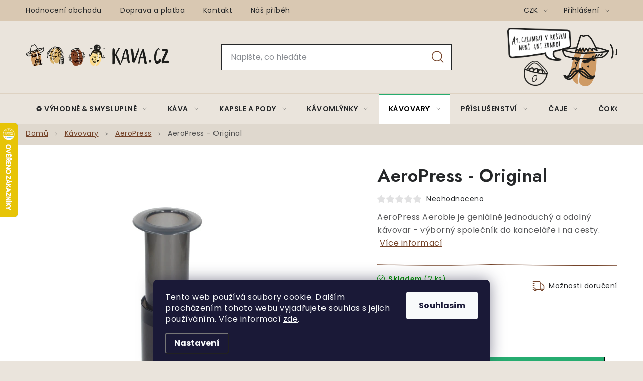

--- FILE ---
content_type: text/html; charset=utf-8
request_url: https://www.kava.cz/aeropress/aeropress/
body_size: 38384
content:
<!doctype html><html lang="cs" dir="ltr" class="header-background-light external-fonts-loaded"><head><meta charset="utf-8" /><meta name="viewport" content="width=device-width,initial-scale=1" /><title>AeroPress - Original - KAVA.CZ</title><link rel="preconnect" href="https://cdn.myshoptet.com" /><link rel="dns-prefetch" href="https://cdn.myshoptet.com" /><link rel="preload" href="https://cdn.myshoptet.com/prj/dist/master/cms/libs/jquery/jquery-1.11.3.min.js" as="script" /><link href="https://cdn.myshoptet.com/prj/dist/master/cms/templates/frontend_templates/shared/css/font-face/poppins.css" rel="stylesheet"><script>
dataLayer = [];
dataLayer.push({'shoptet' : {
    "pageId": 812,
    "pageType": "productDetail",
    "currency": "CZK",
    "currencyInfo": {
        "decimalSeparator": ",",
        "exchangeRate": 1,
        "priceDecimalPlaces": 2,
        "symbol": "K\u010d",
        "symbolLeft": 0,
        "thousandSeparator": " "
    },
    "language": "cs",
    "projectId": 318959,
    "product": {
        "id": 251,
        "guid": "07172669-e22b-11e9-ac23-ac1f6b0076ec",
        "hasVariants": false,
        "codes": [
            {
                "code": "062040",
                "quantity": "2",
                "stocks": [
                    {
                        "id": 1,
                        "quantity": "2"
                    }
                ]
            }
        ],
        "code": "062040",
        "name": "AeroPress - Original",
        "appendix": "",
        "weight": "0",
        "manufacturer": "AeroPress",
        "manufacturerGuid": "1EF5333236576EA4A156DA0BA3DED3EE",
        "currentCategory": "K\u00e1vovary | AeroPress",
        "currentCategoryGuid": "e04b3836-df0c-11e9-ac23-ac1f6b0076ec",
        "defaultCategory": "K\u00e1vovary | AeroPress",
        "defaultCategoryGuid": "e04b3836-df0c-11e9-ac23-ac1f6b0076ec",
        "currency": "CZK",
        "priceWithVat": 879
    },
    "stocks": [
        {
            "id": 1,
            "title": "KAVA.CZ",
            "isDeliveryPoint": 1,
            "visibleOnEshop": 1
        },
        {
            "id": "ext",
            "title": "Sklad",
            "isDeliveryPoint": 0,
            "visibleOnEshop": 1
        }
    ],
    "cartInfo": {
        "id": null,
        "freeShipping": false,
        "freeShippingFrom": 0,
        "leftToFreeGift": {
            "formattedPrice": "0 K\u010d",
            "priceLeft": 0
        },
        "freeGift": false,
        "leftToFreeShipping": {
            "priceLeft": 0,
            "dependOnRegion": 0,
            "formattedPrice": "0 K\u010d"
        },
        "discountCoupon": [],
        "getNoBillingShippingPrice": {
            "withoutVat": 0,
            "vat": 0,
            "withVat": 0
        },
        "cartItems": [],
        "taxMode": "ORDINARY"
    },
    "cart": [],
    "customer": {
        "priceRatio": 1,
        "priceListId": 1,
        "groupId": null,
        "registered": false,
        "mainAccount": false
    }
}});
dataLayer.push({'cookie_consent' : {
    "marketing": "denied",
    "analytics": "denied"
}});
document.addEventListener('DOMContentLoaded', function() {
    shoptet.consent.onAccept(function(agreements) {
        if (agreements.length == 0) {
            return;
        }
        dataLayer.push({
            'cookie_consent' : {
                'marketing' : (agreements.includes(shoptet.config.cookiesConsentOptPersonalisation)
                    ? 'granted' : 'denied'),
                'analytics': (agreements.includes(shoptet.config.cookiesConsentOptAnalytics)
                    ? 'granted' : 'denied')
            },
            'event': 'cookie_consent'
        });
    });
});
</script>

<!-- Google Tag Manager -->
<script>(function(w,d,s,l,i){w[l]=w[l]||[];w[l].push({'gtm.start':
new Date().getTime(),event:'gtm.js'});var f=d.getElementsByTagName(s)[0],
j=d.createElement(s),dl=l!='dataLayer'?'&l='+l:'';j.async=true;j.src=
'https://www.googletagmanager.com/gtm.js?id='+i+dl;f.parentNode.insertBefore(j,f);
})(window,document,'script','dataLayer','GTM-T64TQC');</script>
<!-- End Google Tag Manager -->

<meta property="og:type" content="website"><meta property="og:site_name" content="kava.cz"><meta property="og:url" content="https://www.kava.cz/aeropress/aeropress/"><meta property="og:title" content="AeroPress - Original - KAVA.CZ"><meta name="author" content="KAVA.CZ"><meta name="web_author" content="Shoptet.cz"><meta name="dcterms.rightsHolder" content="www.kava.cz"><meta name="robots" content="index,follow"><meta property="og:image" content="https://cdn.myshoptet.com/usr/www.kava.cz/user/shop/big/251-1_aeropress-aerobie-1.jpg?67444c0e"><meta property="og:description" content="AeroPress - Original. AeroPress Aerobie je geniálně jednoduchý a odolný kávovar - výborný společník do kanceláře i na cesty."><meta name="description" content="AeroPress - Original. AeroPress Aerobie je geniálně jednoduchý a odolný kávovar - výborný společník do kanceláře i na cesty."><meta name="google-site-verification" content="7GfTkQ2cJ2MwGs8yYRlLoH2Tv1fYH4dM5nvpfhI3raw"><meta property="product:price:amount" content="879"><meta property="product:price:currency" content="CZK"><style>:root {--color-primary: #000000;--color-primary-h: 0;--color-primary-s: 0%;--color-primary-l: 0%;--color-primary-hover: #666666;--color-primary-hover-h: 0;--color-primary-hover-s: 0%;--color-primary-hover-l: 40%;--color-secondary: #744329;--color-secondary-h: 21;--color-secondary-s: 48%;--color-secondary-l: 31%;--color-secondary-hover: #5a3c2b;--color-secondary-hover-h: 22;--color-secondary-hover-s: 35%;--color-secondary-hover-l: 26%;--color-tertiary: #000000;--color-tertiary-h: 0;--color-tertiary-s: 0%;--color-tertiary-l: 0%;--color-tertiary-hover: #666666;--color-tertiary-hover-h: 0;--color-tertiary-hover-s: 0%;--color-tertiary-hover-l: 40%;--color-header-background: #ffffff;--template-font: "Poppins";--template-headings-font: "Poppins";--header-background-url: url("[data-uri]");--cookies-notice-background: #1A1937;--cookies-notice-color: #F8FAFB;--cookies-notice-button-hover: #f5f5f5;--cookies-notice-link-hover: #27263f;--templates-update-management-preview-mode-content: "Náhled aktualizací šablony je aktivní pro váš prohlížeč."}</style>
    <script>var shoptet = shoptet || {};</script>
    <script src="https://cdn.myshoptet.com/prj/dist/master/shop/dist/main-3g-header.js.05f199e7fd2450312de2.js"></script>
<!-- User include --><!-- service 1213(832) html code header -->
<link href="https://fonts.googleapis.com/css2?family=Jost:wght@400;600;700&display=swap" rel="stylesheet">
<link href="https://cdn.myshoptet.com/prj/dist/master/shop/dist/font-shoptet-13.css.3c47e30adfa2e9e2683b.css" rel="stylesheet">
<link type="text/css" href="https://cdn.myshoptet.com/usr/paxio.myshoptet.com/user/documents/Jupiter/style.css?v1618388" rel="stylesheet" media="all" />
<link type="text/css" href="https://cdn.myshoptet.com/usr/paxio.myshoptet.com/user/documents/Jupiter/preklady.css?v11" rel="stylesheet" media="all" />
<link href="https://cdn.myshoptet.com/usr/paxio.myshoptet.com/user/documents/Jupiter/ikony.css?v1" rel="stylesheet">
<!-- api 473(125) html code header -->

                <style>
                    #order-billing-methods .radio-wrapper[data-guid="7998c327-91c9-11ed-a84f-002590dc5efc"]:not(.cgapplepay), #order-billing-methods .radio-wrapper[data-guid="7a9e5418-91c9-11ed-a84f-002590dc5efc"]:not(.cgapplepay), #order-billing-methods .radio-wrapper[data-guid="19fbc77c-9b1e-11ed-a84f-002590dc5efc"]:not(.cggooglepay), #order-billing-methods .radio-wrapper[data-guid="1a0c73ef-9b1e-11ed-a84f-002590dc5efc"]:not(.cggooglepay) {
                        display: none;
                    }
                </style>
                <script type="text/javascript">
                    document.addEventListener('DOMContentLoaded', function() {
                        if (getShoptetDataLayer('pageType') === 'billingAndShipping') {
                            
                try {
                    if (window.ApplePaySession && window.ApplePaySession.canMakePayments()) {
                        
                        if (document.querySelector('#order-billing-methods .radio-wrapper[data-guid="7998c327-91c9-11ed-a84f-002590dc5efc"]')) {
                            document.querySelector('#order-billing-methods .radio-wrapper[data-guid="7998c327-91c9-11ed-a84f-002590dc5efc"]').classList.add('cgapplepay');
                        }
                        

                        if (document.querySelector('#order-billing-methods .radio-wrapper[data-guid="7a9e5418-91c9-11ed-a84f-002590dc5efc"]')) {
                            document.querySelector('#order-billing-methods .radio-wrapper[data-guid="7a9e5418-91c9-11ed-a84f-002590dc5efc"]').classList.add('cgapplepay');
                        }
                        
                    }
                } catch (err) {} 
            
                            
                const cgBaseCardPaymentMethod = {
                        type: 'CARD',
                        parameters: {
                            allowedAuthMethods: ["PAN_ONLY", "CRYPTOGRAM_3DS"],
                            allowedCardNetworks: [/*"AMEX", "DISCOVER", "INTERAC", "JCB",*/ "MASTERCARD", "VISA"]
                        }
                };
                
                function cgLoadScript(src, callback)
                {
                    var s,
                        r,
                        t;
                    r = false;
                    s = document.createElement('script');
                    s.type = 'text/javascript';
                    s.src = src;
                    s.onload = s.onreadystatechange = function() {
                        if ( !r && (!this.readyState || this.readyState == 'complete') )
                        {
                            r = true;
                            callback();
                        }
                    };
                    t = document.getElementsByTagName('script')[0];
                    t.parentNode.insertBefore(s, t);
                } 
                
                function cgGetGoogleIsReadyToPayRequest() {
                    return Object.assign(
                        {},
                        {
                            apiVersion: 2,
                            apiVersionMinor: 0
                        },
                        {
                            allowedPaymentMethods: [cgBaseCardPaymentMethod]
                        }
                    );
                }

                function onCgGooglePayLoaded() {
                    let paymentsClient = new google.payments.api.PaymentsClient({environment: 'PRODUCTION'});
                    paymentsClient.isReadyToPay(cgGetGoogleIsReadyToPayRequest()).then(function(response) {
                        if (response.result) {
                            
                        if (document.querySelector('#order-billing-methods .radio-wrapper[data-guid="19fbc77c-9b1e-11ed-a84f-002590dc5efc"]')) {
                            document.querySelector('#order-billing-methods .radio-wrapper[data-guid="19fbc77c-9b1e-11ed-a84f-002590dc5efc"]').classList.add('cggooglepay');
                        }
                        

                        if (document.querySelector('#order-billing-methods .radio-wrapper[data-guid="1a0c73ef-9b1e-11ed-a84f-002590dc5efc"]')) {
                            document.querySelector('#order-billing-methods .radio-wrapper[data-guid="1a0c73ef-9b1e-11ed-a84f-002590dc5efc"]').classList.add('cggooglepay');
                        }
                        	 	 	 	 	 
                        }
                    })
                    .catch(function(err) {});
                }
                
                cgLoadScript('https://pay.google.com/gp/p/js/pay.js', onCgGooglePayLoaded);
            
                        }
                    });
                </script> 
                
<!-- api 498(150) html code header -->
<script async src="https://scripts.luigisbox.tech/LBX-535639.js"></script><meta name="luigisbox-tracker-id" content="444334-535639,cs"/><script type="text/javascript">const isPlpEnabled = sessionStorage.getItem('lbPlpEnabled') === 'true';if (isPlpEnabled) {const style = document.createElement("style");style.type = "text/css";style.id = "lb-plp-style";style.textContent = `body.type-category #content-wrapper,body.type-search #content-wrapper,body.type-category #content,body.type-search #content,body.type-category #content-in,body.type-search #content-in,body.type-category #main-in,body.type-search #main-in {min-height: 100vh;}body.type-category #content-wrapper > *,body.type-search #content-wrapper > *,body.type-category #content > *,body.type-search #content > *,body.type-category #content-in > *,body.type-search #content-in > *,body.type-category #main-in > *,body.type-search #main-in > * {display: none;}`;document.head.appendChild(style);}</script>
<!-- api 709(355) html code header -->
<script>
  const PWJS = {};
</script>

<script src=https://app.productwidgets.cz/pwjs.js></script>



<!-- service 619(267) html code header -->
<link href="https://cdn.myshoptet.com/usr/fvstudio.myshoptet.com/user/documents/addons/cartupsell.min.css?24.11.1" rel="stylesheet">
<!-- service 1603(1193) html code header -->
<style>
.mobile .p-thumbnail:not(.highlighted):hover::before {
    opacity: 0 !important;
}
</style>
<!-- service 1108(732) html code header -->
<style>
.faq-item label::before{display: none !important;}
.faq-item label + div{display: none;}
.faq-item input:checked + label + div{display: block;padding: 0 20px;}
.faq-item{border: 1px solid #dadada;margin-bottom: 12px;}
.faq-item label{margin: 0 !important;cursor: pointer;padding: 16px 52px 16px 20px !important;width: 100%;color: #222 !important;background-color: #fff;font-size: 20px;position: relative !important;display: inline-block;}
.faq-item:hover{box-shadow: 0 0 10px rgba(0,0,0,0.1);}
.faq-item label::after{content: "\e911" !important;font-family: shoptet !important;right: 20px;position: absolute !important;line-height: 1 !important;font-size: 14px !important;top: 50% !important;margin-top: -8px;-webkit-transform: rotate(180deg) !important;transform: rotate(180deg) !important;background: none !important;color: #222 !important;left: auto !important;}
.faq-item input:checked + label::after{-webkit-transform: rotate(0deg) !important;transform: rotate(0deg) !important;}
.faq-item:not(.not-last){margin-bottom: 12px;}
.faq-item input{display: none;}

body.template-04 .faq-item label::after {content: "\e620" !important;}
</style>
<!-- project html code header -->
<link type="text/css" rel="stylesheet" media="screen" href="/user/documents/paxio.css?v9794624" />

<style>
.stitky-priprava span.automatický-kávovar{background-image: url('/user/documents/upload/Images/automat-kavovar.png');}
.stitky-priprava span.aeropress{background-image: url('/user/documents/upload/Images/aeropress.png');}
.stitky-priprava span.džezva{background-image: url('/user/documents/upload/Images/dzezva.png');}
.stitky-priprava span.espreso{background-image: url('/user/documents/upload/Images/filtr.png');}
.stitky-priprava span.moka-konvička{background-image: url('/user/documents/upload/Images/moka.png');}
.stitky-priprava span.french-press{background-image: url('/user/documents/upload/Images/frenchpress.png');}
.stitky-priprava span.pákový-kávovar{background-image: url('/user/documents/upload/Images/paka.png');}
.stitky-priprava span.chemex{background-image: url('/user/documents/upload/Images/chemex.png');}
.stitky-priprava span.vacuum-pot{background-image: url('/user/documents/upload/Images/vacuum-pot.png');}
.stitky-priprava span.překapávač{background-image: url('/user/documents/upload/Images/prekapavac.png');}
.stitky-priprava span.dripper{background-image: url('/user/documents/upload/Images/dripper.png');}


.kavos-radi blockquote::before {content: "Co na to říká José?";}
.kavos-radi {background-image: url('/user/documents/upload/Images/kavos-radi.svg');}

.flag.flag-custom1 {
color: #000000 !important; /* černý text */
}

</style>

<meta name="facebook-domain-verification" content="imcjol94vw4m48mlfrfpx6g0bypd5r" />

<script>
        (function (w,d,s,o,f,js,fjs) {
            w['ecm-widget']=o;w[o] = w[o] || function () { (w[o].q = w[o].q || []).push(arguments) };
            js = d.createElement(s), fjs = d.getElementsByTagName(s)[0];
            js.id = '13-fd74319c464c247b7c0305bfc329d4f0'; js.dataset.a = 'kava'; js.src = f; js.async = 1; fjs.parentNode.insertBefore(js, fjs);
        }(window, document, 'script', 'ecmwidget', 'https://d70shl7vidtft.cloudfront.net/widget.js'));
    </script>


<!-- /User include --><link rel="shortcut icon" href="/favicon.ico" type="image/x-icon" /><link rel="canonical" href="https://www.kava.cz/aeropress/aeropress/" />    <script>
        var _hwq = _hwq || [];
        _hwq.push(['setKey', '7E34C6FF743040ADA7109309F26017C4']);
        _hwq.push(['setTopPos', '180']);
        _hwq.push(['showWidget', '21']);
        (function() {
            var ho = document.createElement('script');
            ho.src = 'https://cz.im9.cz/direct/i/gjs.php?n=wdgt&sak=7E34C6FF743040ADA7109309F26017C4';
            var s = document.getElementsByTagName('script')[0]; s.parentNode.insertBefore(ho, s);
        })();
    </script>
    <!-- Global site tag (gtag.js) - Google Analytics -->
    <script async src="https://www.googletagmanager.com/gtag/js?id=G-TSMQ8PEPLZ"></script>
    <script>
        
        window.dataLayer = window.dataLayer || [];
        function gtag(){dataLayer.push(arguments);}
        

                    console.debug('default consent data');

            gtag('consent', 'default', {"ad_storage":"denied","analytics_storage":"denied","ad_user_data":"denied","ad_personalization":"denied","wait_for_update":500});
            dataLayer.push({
                'event': 'default_consent'
            });
        
        gtag('js', new Date());

                gtag('config', 'UA-3439133-1', { 'groups': "UA" });
        
                gtag('config', 'G-TSMQ8PEPLZ', {"groups":"GA4","send_page_view":false,"content_group":"productDetail","currency":"CZK","page_language":"cs"});
        
                gtag('config', 'AW-994257259');
        
        
        
        
        
                    gtag('event', 'page_view', {"send_to":"GA4","page_language":"cs","content_group":"productDetail","currency":"CZK"});
        
                gtag('set', 'currency', 'CZK');

        gtag('event', 'view_item', {
            "send_to": "UA",
            "items": [
                {
                    "id": "062040",
                    "name": "AeroPress - Original",
                    "category": "K\u00e1vovary \/ AeroPress",
                                        "brand": "AeroPress",
                                                            "price": 726.45
                }
            ]
        });
        
        
        
        
        
                    gtag('event', 'view_item', {"send_to":"GA4","page_language":"cs","content_group":"productDetail","value":726.45000000000005,"currency":"CZK","items":[{"item_id":"062040","item_name":"AeroPress - Original","item_brand":"AeroPress","item_category":"K\u00e1vovary","item_category2":"AeroPress","price":726.45000000000005,"quantity":1,"index":0}]});
        
        
        
        
        
        
        
        document.addEventListener('DOMContentLoaded', function() {
            if (typeof shoptet.tracking !== 'undefined') {
                for (var id in shoptet.tracking.bannersList) {
                    gtag('event', 'view_promotion', {
                        "send_to": "UA",
                        "promotions": [
                            {
                                "id": shoptet.tracking.bannersList[id].id,
                                "name": shoptet.tracking.bannersList[id].name,
                                "position": shoptet.tracking.bannersList[id].position
                            }
                        ]
                    });
                }
            }

            shoptet.consent.onAccept(function(agreements) {
                if (agreements.length !== 0) {
                    console.debug('gtag consent accept');
                    var gtagConsentPayload =  {
                        'ad_storage': agreements.includes(shoptet.config.cookiesConsentOptPersonalisation)
                            ? 'granted' : 'denied',
                        'analytics_storage': agreements.includes(shoptet.config.cookiesConsentOptAnalytics)
                            ? 'granted' : 'denied',
                                                                                                'ad_user_data': agreements.includes(shoptet.config.cookiesConsentOptPersonalisation)
                            ? 'granted' : 'denied',
                        'ad_personalization': agreements.includes(shoptet.config.cookiesConsentOptPersonalisation)
                            ? 'granted' : 'denied',
                        };
                    console.debug('update consent data', gtagConsentPayload);
                    gtag('consent', 'update', gtagConsentPayload);
                    dataLayer.push(
                        { 'event': 'update_consent' }
                    );
                }
            });
        });
    </script>
<script>
    (function(t, r, a, c, k, i, n, g) { t['ROIDataObject'] = k;
    t[k]=t[k]||function(){ (t[k].q=t[k].q||[]).push(arguments) },t[k].c=i;n=r.createElement(a),
    g=r.getElementsByTagName(a)[0];n.async=1;n.src=c;g.parentNode.insertBefore(n,g)
    })(window, document, 'script', '//www.heureka.cz/ocm/sdk.js?source=shoptet&version=2&page=product_detail', 'heureka', 'cz');

    heureka('set_user_consent', 0);
</script>
</head><body class="desktop id-812 in-aeropress template-13 type-product type-detail one-column-body columns-4 blank-mode blank-mode-css smart-labels-active ums_forms_redesign--off ums_a11y_category_page--on ums_discussion_rating_forms--off ums_flags_display_unification--on ums_a11y_login--off mobile-header-version-0">
<!-- Google Tag Manager (noscript) -->
<noscript><iframe src="https://www.googletagmanager.com/ns.html?id=GTM-T64TQC"
height="0" width="0" style="display:none;visibility:hidden"></iframe></noscript>
<!-- End Google Tag Manager (noscript) -->

    <div class="siteCookies siteCookies--bottom siteCookies--dark js-siteCookies" role="dialog" data-testid="cookiesPopup" data-nosnippet>
        <div class="siteCookies__form">
            <div class="siteCookies__content">
                <div class="siteCookies__text">
                    Tento web používá soubory cookie. Dalším procházením tohoto webu vyjadřujete souhlas s jejich používáním. Více informací <a href="http://nova.kava.cz/podminky-ochrany-osobnich-udaju/" target="\">zde</a>.
                </div>
                <p class="siteCookies__links">
                    <button class="siteCookies__link js-cookies-settings" aria-label="Nastavení cookies" data-testid="cookiesSettings">Nastavení</button>
                </p>
            </div>
            <div class="siteCookies__buttonWrap">
                                <button class="siteCookies__button js-cookiesConsentSubmit" value="all" aria-label="Přijmout cookies" data-testid="buttonCookiesAccept">Souhlasím</button>
            </div>
        </div>
        <script>
            document.addEventListener("DOMContentLoaded", () => {
                const siteCookies = document.querySelector('.js-siteCookies');
                document.addEventListener("scroll", shoptet.common.throttle(() => {
                    const st = document.documentElement.scrollTop;
                    if (st > 1) {
                        siteCookies.classList.add('siteCookies--scrolled');
                    } else {
                        siteCookies.classList.remove('siteCookies--scrolled');
                    }
                }, 100));
            });
        </script>
    </div>
<a href="#content" class="skip-link sr-only">Přejít na obsah</a><div class="overall-wrapper"><div class="user-action"><div class="container"><div class="user-action-in"><div class="user-action-login popup-widget login-widget"><div class="popup-widget-inner"><h2 id="loginHeading">Přihlášení k vašemu účtu</h2><div id="customerLogin"><form action="/action/Customer/Login/" method="post" id="formLoginIncluded" class="csrf-enabled formLogin" data-testid="formLogin"><input type="hidden" name="referer" value="" /><div class="form-group"><div class="input-wrapper email js-validated-element-wrapper no-label"><input type="email" name="email" class="form-control" autofocus placeholder="E-mailová adresa (např. jan@novak.cz)" data-testid="inputEmail" autocomplete="email" required /></div></div><div class="form-group"><div class="input-wrapper password js-validated-element-wrapper no-label"><input type="password" name="password" class="form-control" placeholder="Heslo" data-testid="inputPassword" autocomplete="current-password" required /><span class="no-display">Nemůžete vyplnit toto pole</span><input type="text" name="surname" value="" class="no-display" /></div></div><div class="form-group"><div class="login-wrapper"><button type="submit" class="btn btn-secondary btn-text btn-login" data-testid="buttonSubmit">Přihlásit se</button><div class="password-helper"><a href="/registrace/" data-testid="signup" rel="nofollow">Nová registrace</a><a href="/klient/zapomenute-heslo/" rel="nofollow">Zapomenuté heslo</a></div></div></div></form>
</div></div></div>
    <div id="cart-widget" class="user-action-cart popup-widget cart-widget loader-wrapper" data-testid="popupCartWidget" role="dialog" aria-hidden="true">
        <div class="popup-widget-inner cart-widget-inner place-cart-here">
            <div class="loader-overlay">
                <div class="loader"></div>
            </div>
        </div>
    </div>
</div>
</div></div><div class="top-navigation-bar" data-testid="topNavigationBar">

    <div class="container">

                            <div class="top-navigation-menu">
                <ul class="top-navigation-bar-menu">
                                            <li class="top-navigation-menu-item--51">
                            <a href="/hodnoceni-obchodu/" title="Hodnocení obchodu">Hodnocení obchodu</a>
                        </li>
                                            <li class="top-navigation-menu-item-27">
                            <a href="/doprava-platba/" title="Doprava a platba">Doprava a platba</a>
                        </li>
                                            <li class="top-navigation-menu-item-29">
                            <a href="/kontakty/" title="Kontakty">Kontakt</a>
                        </li>
                                            <li class="top-navigation-menu-item-1106">
                            <a href="/kdo-jsme/" title="Příběh KAVA.CZ">Náš příběh</a>
                        </li>
                                    </ul>
                <div class="top-navigation-menu-trigger">Více</div>
                <ul class="top-navigation-bar-menu-helper"></ul>
            </div>
        
        <div class="top-navigation-tools">
                <div class="dropdown">
        <span>Ceny v:</span>
        <button id="topNavigationDropdown" type="button" data-toggle="dropdown" aria-haspopup="true" aria-expanded="false">
            CZK
            <span class="caret"></span>
        </button>
        <ul class="dropdown-menu" aria-labelledby="topNavigationDropdown"><li><a href="/action/Currency/changeCurrency/?currencyCode=CZK" rel="nofollow">CZK</a></li><li><a href="/action/Currency/changeCurrency/?currencyCode=EUR" rel="nofollow">EUR</a></li></ul>
    </div>
            <a href="/login/?backTo=%2Faeropress%2Faeropress%2F" class="top-nav-button top-nav-button-login primary login toggle-window" data-target="login" data-testid="signin" rel="nofollow"><span>Přihlášení</span></a>
    <a href="/registrace/" class="top-nav-button top-nav-button-register" data-testid="headerSignup">Registrace</a>
        </div>

    </div>

</div>
<header id="header">
        <div class="header-top">
            <div class="container navigation-wrapper header-top-wrapper">
                <div class="site-name"><a href="/" data-testid="linkWebsiteLogo"><img src="https://cdn.myshoptet.com/usr/www.kava.cz/user/logos/logo-kava-1.png" alt="KAVA.CZ" fetchpriority="low" /></a></div>                <div class="search" itemscope itemtype="https://schema.org/WebSite">
                    <meta itemprop="headline" content="AeroPress"/><meta itemprop="url" content="https://www.kava.cz"/><meta itemprop="text" content="AeroPress - Original. AeroPress Aerobie je geniálně jednoduchý a odolný kávovar - výborný společník do kanceláře i na cesty."/>                    <form action="/action/ProductSearch/prepareString/" method="post"
    id="formSearchForm" class="search-form compact-form js-search-main"
    itemprop="potentialAction" itemscope itemtype="https://schema.org/SearchAction" data-testid="searchForm">
    <fieldset>
        <meta itemprop="target"
            content="https://www.kava.cz/vyhledavani/?string={string}"/>
        <input type="hidden" name="language" value="cs"/>
        
            
    <span class="search-input-icon" aria-hidden="true"></span>

<input
    type="search"
    name="string"
        class="query-input form-control search-input js-search-input"
    placeholder="Napište, co hledáte"
    autocomplete="off"
    required
    itemprop="query-input"
    aria-label="Vyhledávání"
    data-testid="searchInput"
>
            <button type="submit" class="btn btn-default search-button" data-testid="searchBtn">Hledat</button>
        
    </fieldset>
</form>
                </div>
                <div class="navigation-buttons">
                    <a href="#" class="toggle-window" data-target="search" data-testid="linkSearchIcon"><span class="sr-only">Hledat</span></a>
                        
    <a href="/kosik/" class="btn btn-icon toggle-window cart-count" data-target="cart" data-hover="true" data-redirect="true" data-testid="headerCart" rel="nofollow" aria-haspopup="dialog" aria-expanded="false" aria-controls="cart-widget">
        
                <span class="sr-only">Nákupní košík</span>
        
            <span class="cart-price visible-lg-inline-block" data-testid="headerCartPrice">
                                    Prázdný košík                            </span>
        
    
            </a>
                    <a href="#" class="toggle-window" data-target="navigation" data-testid="hamburgerMenu"></a>
                </div>
            </div>
        </div>
        <div class="header-bottom">
            <div class="container navigation-wrapper header-bottom-wrapper js-navigation-container">
                <nav id="navigation" aria-label="Hlavní menu" data-collapsible="true"><div class="navigation-in menu"><ul class="menu-level-1" role="menubar" data-testid="headerMenuItems"><li class="menu-item-1491 ext" role="none"><a href="/vyhodne-a-smyslupne/" data-testid="headerMenuItem" role="menuitem" aria-haspopup="true" aria-expanded="false"><b>♻️ Výhodně &amp; smysluplně</b><span class="submenu-arrow"></span></a><ul class="menu-level-2" aria-label="♻️ Výhodně &amp; smysluplně" tabindex="-1" role="menu"><li class="menu-item-1494" role="none"><a href="/vitr-v-prazirne/" class="menu-image" data-testid="headerMenuItem" tabindex="-1" aria-hidden="true"><img src="data:image/svg+xml,%3Csvg%20width%3D%22140%22%20height%3D%22100%22%20xmlns%3D%22http%3A%2F%2Fwww.w3.org%2F2000%2Fsvg%22%3E%3C%2Fsvg%3E" alt="" aria-hidden="true" width="140" height="100"  data-src="https://cdn.myshoptet.com/usr/www.kava.cz/user/categories/thumb/vi__tr_v_praz__i__rne__.png" fetchpriority="low" /></a><div><a href="/vitr-v-prazirne/" data-testid="headerMenuItem" role="menuitem"><span>🌬️ Vítr v pražírně</span></a>
                        </div></li><li class="menu-item-1497" role="none"><a href="/zachran-me/" class="menu-image" data-testid="headerMenuItem" tabindex="-1" aria-hidden="true"><img src="data:image/svg+xml,%3Csvg%20width%3D%22140%22%20height%3D%22100%22%20xmlns%3D%22http%3A%2F%2Fwww.w3.org%2F2000%2Fsvg%22%3E%3C%2Fsvg%3E" alt="" aria-hidden="true" width="140" height="100"  data-src="https://cdn.myshoptet.com/usr/www.kava.cz/user/categories/thumb/zachran___me__.png" fetchpriority="low" /></a><div><a href="/zachran-me/" data-testid="headerMenuItem" role="menuitem"><span>🛟 Zachraň mě</span></a>
                        </div></li><li class="menu-item-1500" role="none"><a href="/procisti-regaly/" class="menu-image" data-testid="headerMenuItem" tabindex="-1" aria-hidden="true"><img src="data:image/svg+xml,%3Csvg%20width%3D%22140%22%20height%3D%22100%22%20xmlns%3D%22http%3A%2F%2Fwww.w3.org%2F2000%2Fsvg%22%3E%3C%2Fsvg%3E" alt="" aria-hidden="true" width="140" height="100"  data-src="https://cdn.myshoptet.com/usr/www.kava.cz/user/categories/thumb/mi__sto_v_rega__lech.png" fetchpriority="low" /></a><div><a href="/procisti-regaly/" data-testid="headerMenuItem" role="menuitem"><span>📦 Místo v regálech</span></a>
                        </div></li></ul></li>
<li class="menu-item-695 ext" role="none"><a href="/kava/" data-testid="headerMenuItem" role="menuitem" aria-haspopup="true" aria-expanded="false"><b>Káva</b><span class="submenu-arrow"></span></a><ul class="menu-level-2" aria-label="Káva" tabindex="-1" role="menu"><li class="menu-item-743 has-third-level" role="none"><a href="/zrnkova-kava/" class="menu-image" data-testid="headerMenuItem" tabindex="-1" aria-hidden="true"><img src="data:image/svg+xml,%3Csvg%20width%3D%22140%22%20height%3D%22100%22%20xmlns%3D%22http%3A%2F%2Fwww.w3.org%2F2000%2Fsvg%22%3E%3C%2Fsvg%3E" alt="" aria-hidden="true" width="140" height="100"  data-src="https://cdn.myshoptet.com/usr/www.kava.cz/user/categories/thumb/znackova.jpg" fetchpriority="low" /></a><div><a href="/zrnkova-kava/" data-testid="headerMenuItem" role="menuitem"><span>Zrnková káva</span></a>
                                                    <ul class="menu-level-3" role="menu">
                                                                    <li class="menu-item-1311" role="none">
                                        <a href="/znackova-kava/" data-testid="headerMenuItem" role="menuitem">
                                            Značková</a>,                                    </li>
                                                                    <li class="menu-item-1314" role="none">
                                        <a href="/cerstve-prazena-kava/" data-testid="headerMenuItem" role="menuitem">
                                            Čerstvě pražená</a>                                    </li>
                                                            </ul>
                        </div></li><li class="menu-item-767" role="none"><a href="/mleta-kava/" class="menu-image" data-testid="headerMenuItem" tabindex="-1" aria-hidden="true"><img src="data:image/svg+xml,%3Csvg%20width%3D%22140%22%20height%3D%22100%22%20xmlns%3D%22http%3A%2F%2Fwww.w3.org%2F2000%2Fsvg%22%3E%3C%2Fsvg%3E" alt="" aria-hidden="true" width="140" height="100"  data-src="https://cdn.myshoptet.com/usr/www.kava.cz/user/categories/thumb/mala-mleta-kava.png" fetchpriority="low" /></a><div><a href="/mleta-kava/" data-testid="headerMenuItem" role="menuitem"><span>Mletá káva</span></a>
                        </div></li><li class="menu-item-758" role="none"><a href="/bez-kofeinu/" class="menu-image" data-testid="headerMenuItem" tabindex="-1" aria-hidden="true"><img src="data:image/svg+xml,%3Csvg%20width%3D%22140%22%20height%3D%22100%22%20xmlns%3D%22http%3A%2F%2Fwww.w3.org%2F2000%2Fsvg%22%3E%3C%2Fsvg%3E" alt="" aria-hidden="true" width="140" height="100"  data-src="https://cdn.myshoptet.com/usr/www.kava.cz/user/categories/thumb/dek.jpg" fetchpriority="low" /></a><div><a href="/bez-kofeinu/" data-testid="headerMenuItem" role="menuitem"><span>Káva bez kofeinu</span></a>
                        </div></li><li class="menu-item-752" role="none"><a href="/aromatizovane-kavy/" class="menu-image" data-testid="headerMenuItem" tabindex="-1" aria-hidden="true"><img src="data:image/svg+xml,%3Csvg%20width%3D%22140%22%20height%3D%22100%22%20xmlns%3D%22http%3A%2F%2Fwww.w3.org%2F2000%2Fsvg%22%3E%3C%2Fsvg%3E" alt="" aria-hidden="true" width="140" height="100"  data-src="https://cdn.myshoptet.com/usr/www.kava.cz/user/categories/thumb/aromat.jpg" fetchpriority="low" /></a><div><a href="/aromatizovane-kavy/" data-testid="headerMenuItem" role="menuitem"><span>Aromatizovaná káva</span></a>
                        </div></li><li class="menu-item-1347" role="none"><a href="/vyberova-kava/" class="menu-image" data-testid="headerMenuItem" tabindex="-1" aria-hidden="true"><img src="data:image/svg+xml,%3Csvg%20width%3D%22140%22%20height%3D%22100%22%20xmlns%3D%22http%3A%2F%2Fwww.w3.org%2F2000%2Fsvg%22%3E%3C%2Fsvg%3E" alt="" aria-hidden="true" width="140" height="100"  data-src="https://cdn.myshoptet.com/usr/www.kava.cz/user/categories/thumb/coffee-cupping.jpg" fetchpriority="low" /></a><div><a href="/vyberova-kava/" data-testid="headerMenuItem" role="menuitem"><span>Výběrová káva</span></a>
                        </div></li><li class="menu-item-746" role="none"><a href="/espreso-smesi/" class="menu-image" data-testid="headerMenuItem" tabindex="-1" aria-hidden="true"><img src="data:image/svg+xml,%3Csvg%20width%3D%22140%22%20height%3D%22100%22%20xmlns%3D%22http%3A%2F%2Fwww.w3.org%2F2000%2Fsvg%22%3E%3C%2Fsvg%3E" alt="" aria-hidden="true" width="140" height="100"  data-src="https://cdn.myshoptet.com/usr/www.kava.cz/user/categories/thumb/espreso.jpg" fetchpriority="low" /></a><div><a href="/espreso-smesi/" data-testid="headerMenuItem" role="menuitem"><span>Čerstvě pražené espreso směsi</span></a>
                        </div></li><li class="menu-item-1430" role="none"><a href="/kava-na-led/" class="menu-image" data-testid="headerMenuItem" tabindex="-1" aria-hidden="true"><img src="data:image/svg+xml,%3Csvg%20width%3D%22140%22%20height%3D%22100%22%20xmlns%3D%22http%3A%2F%2Fwww.w3.org%2F2000%2Fsvg%22%3E%3C%2Fsvg%3E" alt="" aria-hidden="true" width="140" height="100"  data-src="https://cdn.myshoptet.com/usr/www.kava.cz/user/categories/thumb/ledova___ka__va_a_cold_brew.png" fetchpriority="low" /></a><div><a href="/kava-na-led/" data-testid="headerMenuItem" role="menuitem"><span>Káva na cold brew</span></a>
                        </div></li><li class="menu-item-749 has-third-level" role="none"><a href="/kava-z-celeho-sveta/" class="menu-image" data-testid="headerMenuItem" tabindex="-1" aria-hidden="true"><img src="data:image/svg+xml,%3Csvg%20width%3D%22140%22%20height%3D%22100%22%20xmlns%3D%22http%3A%2F%2Fwww.w3.org%2F2000%2Fsvg%22%3E%3C%2Fsvg%3E" alt="" aria-hidden="true" width="140" height="100"  data-src="https://cdn.myshoptet.com/usr/www.kava.cz/user/categories/thumb/jeddnodruhovky.jpg" fetchpriority="low" /></a><div><a href="/kava-z-celeho-sveta/" data-testid="headerMenuItem" role="menuitem"><span>Jednodruhovky</span></a>
                                                    <ul class="menu-level-3" role="menu">
                                                                    <li class="menu-item-980" role="none">
                                        <a href="/latinska-amerika/" data-testid="headerMenuItem" role="menuitem">
                                            Latinská Amerika</a>,                                    </li>
                                                                    <li class="menu-item-983" role="none">
                                        <a href="/afrika/" data-testid="headerMenuItem" role="menuitem">
                                            Afrika</a>,                                    </li>
                                                                    <li class="menu-item-986" role="none">
                                        <a href="/asie/" data-testid="headerMenuItem" role="menuitem">
                                            Asie</a>,                                    </li>
                                                                    <li class="menu-item-989" role="none">
                                        <a href="/oceanie/" data-testid="headerMenuItem" role="menuitem">
                                            Oceánie</a>                                    </li>
                                                            </ul>
                        </div></li></ul></li>
<li class="menu-item-782 ext" role="none"><a href="/kapsle-a-pody/" data-testid="headerMenuItem" role="menuitem" aria-haspopup="true" aria-expanded="false"><b>Kapsle a pody</b><span class="submenu-arrow"></span></a><ul class="menu-level-2" aria-label="Kapsle a pody" tabindex="-1" role="menu"><li class="menu-item-830" role="none"><a href="/nespresso-kompatibilni/" class="menu-image" data-testid="headerMenuItem" tabindex="-1" aria-hidden="true"><img src="data:image/svg+xml,%3Csvg%20width%3D%22140%22%20height%3D%22100%22%20xmlns%3D%22http%3A%2F%2Fwww.w3.org%2F2000%2Fsvg%22%3E%3C%2Fsvg%3E" alt="" aria-hidden="true" width="140" height="100"  data-src="https://cdn.myshoptet.com/usr/www.kava.cz/user/categories/thumb/nespresso-kategorie.png" fetchpriority="low" /></a><div><a href="/nespresso-kompatibilni/" data-testid="headerMenuItem" role="menuitem"><span>Nespresso kompatibilní</span></a>
                        </div></li><li class="menu-item-827" role="none"><a href="/kapsle-illy/" class="menu-image" data-testid="headerMenuItem" tabindex="-1" aria-hidden="true"><img src="data:image/svg+xml,%3Csvg%20width%3D%22140%22%20height%3D%22100%22%20xmlns%3D%22http%3A%2F%2Fwww.w3.org%2F2000%2Fsvg%22%3E%3C%2Fsvg%3E" alt="" aria-hidden="true" width="140" height="100"  data-src="https://cdn.myshoptet.com/usr/www.kava.cz/user/categories/thumb/illy-iperespresso-rubrika.png" fetchpriority="low" /></a><div><a href="/kapsle-illy/" data-testid="headerMenuItem" role="menuitem"><span>Kapsle illy HES</span></a>
                        </div></li><li class="menu-item-821" role="none"><a href="/espresso-point/" class="menu-image" data-testid="headerMenuItem" tabindex="-1" aria-hidden="true"><img src="data:image/svg+xml,%3Csvg%20width%3D%22140%22%20height%3D%22100%22%20xmlns%3D%22http%3A%2F%2Fwww.w3.org%2F2000%2Fsvg%22%3E%3C%2Fsvg%3E" alt="" aria-hidden="true" width="140" height="100"  data-src="https://cdn.myshoptet.com/usr/www.kava.cz/user/categories/thumb/lavazza-espesso-point-kategorie.png" fetchpriority="low" /></a><div><a href="/espresso-point/" data-testid="headerMenuItem" role="menuitem"><span>Espresso Point</span></a>
                        </div></li><li class="menu-item-824" role="none"><a href="/lavazza-blue/" class="menu-image" data-testid="headerMenuItem" tabindex="-1" aria-hidden="true"><img src="data:image/svg+xml,%3Csvg%20width%3D%22140%22%20height%3D%22100%22%20xmlns%3D%22http%3A%2F%2Fwww.w3.org%2F2000%2Fsvg%22%3E%3C%2Fsvg%3E" alt="" aria-hidden="true" width="140" height="100"  data-src="https://cdn.myshoptet.com/usr/www.kava.cz/user/categories/thumb/lavazza-blue-rubrika.png" fetchpriority="low" /></a><div><a href="/lavazza-blue/" data-testid="headerMenuItem" role="menuitem"><span>Lavazza BLUE</span></a>
                        </div></li><li class="menu-item-833" role="none"><a href="/e-s-e--pody/" class="menu-image" data-testid="headerMenuItem" tabindex="-1" aria-hidden="true"><img src="data:image/svg+xml,%3Csvg%20width%3D%22140%22%20height%3D%22100%22%20xmlns%3D%22http%3A%2F%2Fwww.w3.org%2F2000%2Fsvg%22%3E%3C%2Fsvg%3E" alt="" aria-hidden="true" width="140" height="100"  data-src="https://cdn.myshoptet.com/usr/www.kava.cz/user/categories/thumb/ese-kategorie.png" fetchpriority="low" /></a><div><a href="/e-s-e--pody/" data-testid="headerMenuItem" role="menuitem"><span>E.S.E. pody</span></a>
                        </div></li></ul></li>
<li class="menu-item-704 ext" role="none"><a href="/mlynky/" data-testid="headerMenuItem" role="menuitem" aria-haspopup="true" aria-expanded="false"><b>Kávomlýnky</b><span class="submenu-arrow"></span></a><ul class="menu-level-2" aria-label="Kávomlýnky" tabindex="-1" role="menu"><li class="menu-item-761" role="none"><a href="/rucni-mlynky/" class="menu-image" data-testid="headerMenuItem" tabindex="-1" aria-hidden="true"><img src="data:image/svg+xml,%3Csvg%20width%3D%22140%22%20height%3D%22100%22%20xmlns%3D%22http%3A%2F%2Fwww.w3.org%2F2000%2Fsvg%22%3E%3C%2Fsvg%3E" alt="" aria-hidden="true" width="140" height="100"  data-src="https://cdn.myshoptet.com/usr/www.kava.cz/user/categories/thumb/rucni-mlynek-kategorie.png" fetchpriority="low" /></a><div><a href="/rucni-mlynky/" data-testid="headerMenuItem" role="menuitem"><span>Ruční mlýnky na kávu</span></a>
                        </div></li><li class="menu-item-764" role="none"><a href="/elektricke-mlynky/" class="menu-image" data-testid="headerMenuItem" tabindex="-1" aria-hidden="true"><img src="data:image/svg+xml,%3Csvg%20width%3D%22140%22%20height%3D%22100%22%20xmlns%3D%22http%3A%2F%2Fwww.w3.org%2F2000%2Fsvg%22%3E%3C%2Fsvg%3E" alt="" aria-hidden="true" width="140" height="100"  data-src="https://cdn.myshoptet.com/usr/www.kava.cz/user/categories/thumb/domaci-mlynek.png" fetchpriority="low" /></a><div><a href="/elektricke-mlynky/" data-testid="headerMenuItem" role="menuitem"><span>Domácí elektrické mlýnky na kávu</span></a>
                        </div></li><li class="menu-item-1341" role="none"><a href="/profesionalni-elektricke-mlynky/" class="menu-image" data-testid="headerMenuItem" tabindex="-1" aria-hidden="true"><img src="data:image/svg+xml,%3Csvg%20width%3D%22140%22%20height%3D%22100%22%20xmlns%3D%22http%3A%2F%2Fwww.w3.org%2F2000%2Fsvg%22%3E%3C%2Fsvg%3E" alt="" aria-hidden="true" width="140" height="100"  data-src="https://cdn.myshoptet.com/usr/www.kava.cz/user/categories/thumb/profimlynek.png" fetchpriority="low" /></a><div><a href="/profesionalni-elektricke-mlynky/" data-testid="headerMenuItem" role="menuitem"><span>Profesionální elektrické mlýnky na kávu</span></a>
                        </div></li><li class="menu-item-1379" role="none"><a href="/nejlepsi-kavomlynky-na-kava-cz/" class="menu-image" data-testid="headerMenuItem" tabindex="-1" aria-hidden="true"><img src="data:image/svg+xml,%3Csvg%20width%3D%22140%22%20height%3D%22100%22%20xmlns%3D%22http%3A%2F%2Fwww.w3.org%2F2000%2Fsvg%22%3E%3C%2Fsvg%3E" alt="" aria-hidden="true" width="140" height="100"  data-src="https://cdn.myshoptet.com/usr/www.kava.cz/user/categories/thumb/timemore-c2-mlynek-se-skladaci-rukojeti-sedy.jpg" fetchpriority="low" /></a><div><a href="/nejlepsi-kavomlynky-na-kava-cz/" data-testid="headerMenuItem" role="menuitem"><span>Nejlepší kávomlýnky na KAVA.CZ</span></a>
                        </div></li><li class="menu-item-1462" role="none"><a href="/cestovni-mlynky/" class="menu-image" data-testid="headerMenuItem" tabindex="-1" aria-hidden="true"><img src="data:image/svg+xml,%3Csvg%20width%3D%22140%22%20height%3D%22100%22%20xmlns%3D%22http%3A%2F%2Fwww.w3.org%2F2000%2Fsvg%22%3E%3C%2Fsvg%3E" alt="" aria-hidden="true" width="140" height="100"  data-src="https://cdn.myshoptet.com/usr/www.kava.cz/user/categories/thumb/cestovni___mly__nky.png" fetchpriority="low" /></a><div><a href="/cestovni-mlynky/" data-testid="headerMenuItem" role="menuitem"><span>Cestovní mlýnky</span></a>
                        </div></li></ul></li>
<li class="menu-item-707 ext" role="none"><a href="/kavovary/" data-testid="headerMenuItem" role="menuitem" aria-haspopup="true" aria-expanded="false"><b>Kávovary</b><span class="submenu-arrow"></span></a><ul class="menu-level-2" aria-label="Kávovary" tabindex="-1" role="menu"><li class="menu-item-785" role="none"><a href="/automaticke/" class="menu-image" data-testid="headerMenuItem" tabindex="-1" aria-hidden="true"><img src="data:image/svg+xml,%3Csvg%20width%3D%22140%22%20height%3D%22100%22%20xmlns%3D%22http%3A%2F%2Fwww.w3.org%2F2000%2Fsvg%22%3E%3C%2Fsvg%3E" alt="" aria-hidden="true" width="140" height="100"  data-src="https://cdn.myshoptet.com/usr/www.kava.cz/user/categories/thumb/automaticky-kavovar-kategorie.png" fetchpriority="low" /></a><div><a href="/automaticke/" data-testid="headerMenuItem" role="menuitem"><span>Automatické</span></a>
                        </div></li><li class="menu-item-788" role="none"><a href="/pakove/" class="menu-image" data-testid="headerMenuItem" tabindex="-1" aria-hidden="true"><img src="data:image/svg+xml,%3Csvg%20width%3D%22140%22%20height%3D%22100%22%20xmlns%3D%22http%3A%2F%2Fwww.w3.org%2F2000%2Fsvg%22%3E%3C%2Fsvg%3E" alt="" aria-hidden="true" width="140" height="100"  data-src="https://cdn.myshoptet.com/usr/www.kava.cz/user/categories/thumb/pakovy-kateborie.png" fetchpriority="low" /></a><div><a href="/pakove/" data-testid="headerMenuItem" role="menuitem"><span>Pákové kávovary</span></a>
                        </div></li><li class="menu-item-791" role="none"><a href="/kapslove/" class="menu-image" data-testid="headerMenuItem" tabindex="-1" aria-hidden="true"><img src="data:image/svg+xml,%3Csvg%20width%3D%22140%22%20height%3D%22100%22%20xmlns%3D%22http%3A%2F%2Fwww.w3.org%2F2000%2Fsvg%22%3E%3C%2Fsvg%3E" alt="" aria-hidden="true" width="140" height="100"  data-src="https://cdn.myshoptet.com/usr/www.kava.cz/user/categories/thumb/kapslovy-kategorie.png" fetchpriority="low" /></a><div><a href="/kapslove/" data-testid="headerMenuItem" role="menuitem"><span>Kapslové kávovary</span></a>
                        </div></li><li class="menu-item-794 has-third-level" role="none"><a href="/cestovni/" class="menu-image" data-testid="headerMenuItem" tabindex="-1" aria-hidden="true"><img src="data:image/svg+xml,%3Csvg%20width%3D%22140%22%20height%3D%22100%22%20xmlns%3D%22http%3A%2F%2Fwww.w3.org%2F2000%2Fsvg%22%3E%3C%2Fsvg%3E" alt="" aria-hidden="true" width="140" height="100"  data-src="https://cdn.myshoptet.com/usr/www.kava.cz/user/categories/thumb/rucni-kategorie.png" fetchpriority="low" /></a><div><a href="/cestovni/" data-testid="headerMenuItem" role="menuitem"><span>Cestovní kávovary</span></a>
                                                    <ul class="menu-level-3" role="menu">
                                                                    <li class="menu-item-1445" role="none">
                                        <a href="/kavovary-do-batohu/" data-testid="headerMenuItem" role="menuitem">
                                            Do batohu</a>,                                    </li>
                                                                    <li class="menu-item-1454" role="none">
                                        <a href="/kavovary-na-kolo/" data-testid="headerMenuItem" role="menuitem">
                                            Na kolo</a>,                                    </li>
                                                                    <li class="menu-item-1457" role="none">
                                        <a href="/kavovary-na-vodu/" data-testid="headerMenuItem" role="menuitem">
                                            Na vodu</a>,                                    </li>
                                                                    <li class="menu-item-1451" role="none">
                                        <a href="/kavovary-do-auta/" data-testid="headerMenuItem" role="menuitem">
                                            Do auta</a>,                                    </li>
                                                                    <li class="menu-item-1448" role="none">
                                        <a href="/kavovary-do-karavanu/" data-testid="headerMenuItem" role="menuitem">
                                            Do karavanu</a>,                                    </li>
                                                                    <li class="menu-item-1460" role="none">
                                        <a href="/prislusenstvi-k-cestovnim-kavovarum/" data-testid="headerMenuItem" role="menuitem">
                                            Příslušenství</a>                                    </li>
                                                            </ul>
                        </div></li><li class="menu-item-806" role="none"><a href="/moka-konvicky/" class="menu-image" data-testid="headerMenuItem" tabindex="-1" aria-hidden="true"><img src="data:image/svg+xml,%3Csvg%20width%3D%22140%22%20height%3D%22100%22%20xmlns%3D%22http%3A%2F%2Fwww.w3.org%2F2000%2Fsvg%22%3E%3C%2Fsvg%3E" alt="" aria-hidden="true" width="140" height="100"  data-src="https://cdn.myshoptet.com/usr/www.kava.cz/user/categories/thumb/moka.png" fetchpriority="low" /></a><div><a href="/moka-konvicky/" data-testid="headerMenuItem" role="menuitem"><span>Moka konvičky</span></a>
                        </div></li><li class="menu-item-809" role="none"><a href="/french-press/" class="menu-image" data-testid="headerMenuItem" tabindex="-1" aria-hidden="true"><img src="data:image/svg+xml,%3Csvg%20width%3D%22140%22%20height%3D%22100%22%20xmlns%3D%22http%3A%2F%2Fwww.w3.org%2F2000%2Fsvg%22%3E%3C%2Fsvg%3E" alt="" aria-hidden="true" width="140" height="100"  data-src="https://cdn.myshoptet.com/usr/www.kava.cz/user/categories/thumb/frenc-kategorie.png" fetchpriority="low" /></a><div><a href="/french-press/" data-testid="headerMenuItem" role="menuitem"><span>French press</span></a>
                        </div></li><li class="menu-item-812 active" role="none"><a href="/aeropress/" class="menu-image" data-testid="headerMenuItem" tabindex="-1" aria-hidden="true"><img src="data:image/svg+xml,%3Csvg%20width%3D%22140%22%20height%3D%22100%22%20xmlns%3D%22http%3A%2F%2Fwww.w3.org%2F2000%2Fsvg%22%3E%3C%2Fsvg%3E" alt="" aria-hidden="true" width="140" height="100"  data-src="https://cdn.myshoptet.com/usr/www.kava.cz/user/categories/thumb/aeropress-kategorie.png" fetchpriority="low" /></a><div><a href="/aeropress/" data-testid="headerMenuItem" role="menuitem"><span>AeroPress</span></a>
                        </div></li><li class="menu-item-803" role="none"><a href="/drippery/" class="menu-image" data-testid="headerMenuItem" tabindex="-1" aria-hidden="true"><img src="data:image/svg+xml,%3Csvg%20width%3D%22140%22%20height%3D%22100%22%20xmlns%3D%22http%3A%2F%2Fwww.w3.org%2F2000%2Fsvg%22%3E%3C%2Fsvg%3E" alt="" aria-hidden="true" width="140" height="100"  data-src="https://cdn.myshoptet.com/usr/www.kava.cz/user/categories/thumb/drip-kategorie.png" fetchpriority="low" /></a><div><a href="/drippery/" data-testid="headerMenuItem" role="menuitem"><span>Drippery</span></a>
                        </div></li><li class="menu-item-1354" role="none"><a href="/chemex/" class="menu-image" data-testid="headerMenuItem" tabindex="-1" aria-hidden="true"><img src="data:image/svg+xml,%3Csvg%20width%3D%22140%22%20height%3D%22100%22%20xmlns%3D%22http%3A%2F%2Fwww.w3.org%2F2000%2Fsvg%22%3E%3C%2Fsvg%3E" alt="" aria-hidden="true" width="140" height="100"  data-src="https://cdn.myshoptet.com/usr/www.kava.cz/user/categories/thumb/cm-8a.jpg" fetchpriority="low" /></a><div><a href="/chemex/" data-testid="headerMenuItem" role="menuitem"><span>Chemex</span></a>
                        </div></li><li class="menu-item-815" role="none"><a href="/vacuum-pot/" class="menu-image" data-testid="headerMenuItem" tabindex="-1" aria-hidden="true"><img src="data:image/svg+xml,%3Csvg%20width%3D%22140%22%20height%3D%22100%22%20xmlns%3D%22http%3A%2F%2Fwww.w3.org%2F2000%2Fsvg%22%3E%3C%2Fsvg%3E" alt="" aria-hidden="true" width="140" height="100"  data-src="https://cdn.myshoptet.com/usr/www.kava.cz/user/categories/thumb/vacuum-kategorie.png" fetchpriority="low" /></a><div><a href="/vacuum-pot/" data-testid="headerMenuItem" role="menuitem"><span>Vacuum pot</span></a>
                        </div></li><li class="menu-item-818" role="none"><a href="/dzezva/" class="menu-image" data-testid="headerMenuItem" tabindex="-1" aria-hidden="true"><img src="data:image/svg+xml,%3Csvg%20width%3D%22140%22%20height%3D%22100%22%20xmlns%3D%22http%3A%2F%2Fwww.w3.org%2F2000%2Fsvg%22%3E%3C%2Fsvg%3E" alt="" aria-hidden="true" width="140" height="100"  data-src="https://cdn.myshoptet.com/usr/www.kava.cz/user/categories/thumb/dzezva-kategorie.png" fetchpriority="low" /></a><div><a href="/dzezva/" data-testid="headerMenuItem" role="menuitem"><span>Džezva</span></a>
                        </div></li><li class="menu-item-875" role="none"><a href="/cold-brew/" class="menu-image" data-testid="headerMenuItem" tabindex="-1" aria-hidden="true"><img src="data:image/svg+xml,%3Csvg%20width%3D%22140%22%20height%3D%22100%22%20xmlns%3D%22http%3A%2F%2Fwww.w3.org%2F2000%2Fsvg%22%3E%3C%2Fsvg%3E" alt="" aria-hidden="true" width="140" height="100"  data-src="https://cdn.myshoptet.com/usr/www.kava.cz/user/categories/thumb/cold-kategorie.png" fetchpriority="low" /></a><div><a href="/cold-brew/" data-testid="headerMenuItem" role="menuitem"><span>Cold brew</span></a>
                        </div></li><li class="menu-item-800" role="none"><a href="/prekapavace/" class="menu-image" data-testid="headerMenuItem" tabindex="-1" aria-hidden="true"><img src="data:image/svg+xml,%3Csvg%20width%3D%22140%22%20height%3D%22100%22%20xmlns%3D%22http%3A%2F%2Fwww.w3.org%2F2000%2Fsvg%22%3E%3C%2Fsvg%3E" alt="" aria-hidden="true" width="140" height="100"  data-src="https://cdn.myshoptet.com/usr/www.kava.cz/user/categories/thumb/prekapavac-kategorie.png" fetchpriority="low" /></a><div><a href="/prekapavace/" data-testid="headerMenuItem" role="menuitem"><span>Překapávače</span></a>
                        </div></li></ul></li>
<li class="menu-item-713 ext" role="none"><a href="/prislusenstvi/" data-testid="headerMenuItem" role="menuitem" aria-haspopup="true" aria-expanded="false"><b>Příslušenství</b><span class="submenu-arrow"></span></a><ul class="menu-level-2" aria-label="Příslušenství" tabindex="-1" role="menu"><li class="menu-item-839 has-third-level" role="none"><a href="/salky-a-sklenice/" class="menu-image" data-testid="headerMenuItem" tabindex="-1" aria-hidden="true"><img src="data:image/svg+xml,%3Csvg%20width%3D%22140%22%20height%3D%22100%22%20xmlns%3D%22http%3A%2F%2Fwww.w3.org%2F2000%2Fsvg%22%3E%3C%2Fsvg%3E" alt="" aria-hidden="true" width="140" height="100"  data-src="https://cdn.myshoptet.com/usr/www.kava.cz/user/categories/thumb/salky-rubriky.png" fetchpriority="low" /></a><div><a href="/salky-a-sklenice/" data-testid="headerMenuItem" role="menuitem"><span>Šálky a sklenice</span></a>
                                                    <ul class="menu-level-3" role="menu">
                                                                    <li class="menu-item-1382" role="none">
                                        <a href="/limitovane-kolekce-salku/" data-testid="headerMenuItem" role="menuitem">
                                            Limitované kolekce</a>,                                    </li>
                                                                    <li class="menu-item-905" role="none">
                                        <a href="/espreso/" data-testid="headerMenuItem" role="menuitem">
                                            Espreso</a>,                                    </li>
                                                                    <li class="menu-item-908" role="none">
                                        <a href="/kapucino/" data-testid="headerMenuItem" role="menuitem">
                                            Kapučíno</a>,                                    </li>
                                                                    <li class="menu-item-911" role="none">
                                        <a href="/flat-white/" data-testid="headerMenuItem" role="menuitem">
                                            Flat white</a>,                                    </li>
                                                                    <li class="menu-item-935" role="none">
                                        <a href="/doppio/" data-testid="headerMenuItem" role="menuitem">
                                            Doppio</a>,                                    </li>
                                                                    <li class="menu-item-914" role="none">
                                        <a href="/caffe-latte/" data-testid="headerMenuItem" role="menuitem">
                                            Caffè latte</a>,                                    </li>
                                                                    <li class="menu-item-917" role="none">
                                        <a href="/hrnky/" data-testid="headerMenuItem" role="menuitem">
                                            Hrnky</a>,                                    </li>
                                                                    <li class="menu-item-920" role="none">
                                        <a href="/sklenice/" data-testid="headerMenuItem" role="menuitem">
                                            Sklenice</a>                                    </li>
                                                            </ul>
                        </div></li><li class="menu-item-836 has-third-level" role="none"><a href="/kelimky-na-kavu/" class="menu-image" data-testid="headerMenuItem" tabindex="-1" aria-hidden="true"><img src="data:image/svg+xml,%3Csvg%20width%3D%22140%22%20height%3D%22100%22%20xmlns%3D%22http%3A%2F%2Fwww.w3.org%2F2000%2Fsvg%22%3E%3C%2Fsvg%3E" alt="" aria-hidden="true" width="140" height="100"  data-src="https://cdn.myshoptet.com/usr/www.kava.cz/user/categories/thumb/keepcup-cork-227.jpg" fetchpriority="low" /></a><div><a href="/kelimky-na-kavu/" data-testid="headerMenuItem" role="menuitem"><span>Kelímky na kávu</span></a>
                                                    <ul class="menu-level-3" role="menu">
                                                                    <li class="menu-item-995" role="none">
                                        <a href="/keepcup/" data-testid="headerMenuItem" role="menuitem">
                                            KeepCup</a>,                                    </li>
                                                                    <li class="menu-item-998" role="none">
                                        <a href="/circular-cup/" data-testid="headerMenuItem" role="menuitem">
                                            Circular Cup</a>                                    </li>
                                                            </ul>
                        </div></li><li class="menu-item-1169" role="none"><a href="/termosky/" class="menu-image" data-testid="headerMenuItem" tabindex="-1" aria-hidden="true"><img src="data:image/svg+xml,%3Csvg%20width%3D%22140%22%20height%3D%22100%22%20xmlns%3D%22http%3A%2F%2Fwww.w3.org%2F2000%2Fsvg%22%3E%3C%2Fsvg%3E" alt="" aria-hidden="true" width="140" height="100"  data-src="https://cdn.myshoptet.com/usr/www.kava.cz/user/categories/thumb/miir-wb-cascara-590.jpg" fetchpriority="low" /></a><div><a href="/termosky/" data-testid="headerMenuItem" role="menuitem"><span>Termosky a termohrnky</span></a>
                        </div></li><li class="menu-item-845" role="none"><a href="/dozy-na-kavu/" class="menu-image" data-testid="headerMenuItem" tabindex="-1" aria-hidden="true"><img src="data:image/svg+xml,%3Csvg%20width%3D%22140%22%20height%3D%22100%22%20xmlns%3D%22http%3A%2F%2Fwww.w3.org%2F2000%2Fsvg%22%3E%3C%2Fsvg%3E" alt="" aria-hidden="true" width="140" height="100"  data-src="https://cdn.myshoptet.com/usr/www.kava.cz/user/categories/thumb/miir-doza-black.jpg" fetchpriority="low" /></a><div><a href="/dozy-na-kavu/" data-testid="headerMenuItem" role="menuitem"><span>Dózy na kávu</span></a>
                        </div></li><li class="menu-item-1249" role="none"><a href="/penice-mleka/" class="menu-image" data-testid="headerMenuItem" tabindex="-1" aria-hidden="true"><img src="data:image/svg+xml,%3Csvg%20width%3D%22140%22%20height%3D%22100%22%20xmlns%3D%22http%3A%2F%2Fwww.w3.org%2F2000%2Fsvg%22%3E%3C%2Fsvg%3E" alt="" aria-hidden="true" width="140" height="100"  data-src="https://cdn.myshoptet.com/usr/www.kava.cz/user/categories/thumb/penice.png" fetchpriority="low" /></a><div><a href="/penice-mleka/" data-testid="headerMenuItem" role="menuitem"><span>Pěniče mléka</span></a>
                        </div></li><li class="menu-item-857 has-third-level" role="none"><a href="/cisteni-a-odvapneni/" class="menu-image" data-testid="headerMenuItem" tabindex="-1" aria-hidden="true"><img src="data:image/svg+xml,%3Csvg%20width%3D%22140%22%20height%3D%22100%22%20xmlns%3D%22http%3A%2F%2Fwww.w3.org%2F2000%2Fsvg%22%3E%3C%2Fsvg%3E" alt="" aria-hidden="true" width="140" height="100"  data-src="https://cdn.myshoptet.com/usr/www.kava.cz/user/categories/thumb/cisteni-kategorie.png" fetchpriority="low" /></a><div><a href="/cisteni-a-odvapneni/" data-testid="headerMenuItem" role="menuitem"><span>Čištění a odvápnění</span></a>
                                                    <ul class="menu-level-3" role="menu">
                                                                    <li class="menu-item-959" role="none">
                                        <a href="/automaticke-kavovary/" data-testid="headerMenuItem" role="menuitem">
                                            Automaty</a>,                                    </li>
                                                                    <li class="menu-item-965" role="none">
                                        <a href="/pakovky/" data-testid="headerMenuItem" role="menuitem">
                                            Pákovky</a>,                                    </li>
                                                                    <li class="menu-item-974" role="none">
                                        <a href="/mlynky-2/" data-testid="headerMenuItem" role="menuitem">
                                            Mlýnky</a>                                    </li>
                                                            </ul>
                        </div></li><li class="menu-item-878 has-third-level" role="none"><a href="/filtry/" class="menu-image" data-testid="headerMenuItem" tabindex="-1" aria-hidden="true"><img src="data:image/svg+xml,%3Csvg%20width%3D%22140%22%20height%3D%22100%22%20xmlns%3D%22http%3A%2F%2Fwww.w3.org%2F2000%2Fsvg%22%3E%3C%2Fsvg%3E" alt="" aria-hidden="true" width="140" height="100"  data-src="https://cdn.myshoptet.com/usr/www.kava.cz/user/categories/thumb/filtry-kategorie.png" fetchpriority="low" /></a><div><a href="/filtry/" data-testid="headerMenuItem" role="menuitem"><span>Filtry</span></a>
                                                    <ul class="menu-level-3" role="menu">
                                                                    <li class="menu-item-926" role="none">
                                        <a href="/papirove/" data-testid="headerMenuItem" role="menuitem">
                                            Papírové</a>,                                    </li>
                                                                    <li class="menu-item-929" role="none">
                                        <a href="/nature-friendly/" data-testid="headerMenuItem" role="menuitem">
                                            Nature friendly</a>,                                    </li>
                                                                    <li class="menu-item-971" role="none">
                                        <a href="/na-vodu/" data-testid="headerMenuItem" role="menuitem">
                                            Na vodu</a>                                    </li>
                                                            </ul>
                        </div></li><li class="menu-item-860" role="none"><a href="/cukry-a-smetany/" class="menu-image" data-testid="headerMenuItem" tabindex="-1" aria-hidden="true"><img src="data:image/svg+xml,%3Csvg%20width%3D%22140%22%20height%3D%22100%22%20xmlns%3D%22http%3A%2F%2Fwww.w3.org%2F2000%2Fsvg%22%3E%3C%2Fsvg%3E" alt="" aria-hidden="true" width="140" height="100"  data-src="https://cdn.myshoptet.com/usr/www.kava.cz/user/categories/thumb/cukry-rubrika.png" fetchpriority="low" /></a><div><a href="/cukry-a-smetany/" data-testid="headerMenuItem" role="menuitem"><span>Cukry a smetany</span></a>
                        </div></li><li class="menu-item-1163" role="none"><a href="/konvice/" class="menu-image" data-testid="headerMenuItem" tabindex="-1" aria-hidden="true"><img src="data:image/svg+xml,%3Csvg%20width%3D%22140%22%20height%3D%22100%22%20xmlns%3D%22http%3A%2F%2Fwww.w3.org%2F2000%2Fsvg%22%3E%3C%2Fsvg%3E" alt="" aria-hidden="true" width="140" height="100"  data-src="https://cdn.myshoptet.com/usr/www.kava.cz/user/categories/thumb/hario_coffee-server-v60-02_700ml_1.jpg" fetchpriority="low" /></a><div><a href="/konvice/" data-testid="headerMenuItem" role="menuitem"><span>Konvice</span></a>
                        </div></li><li class="menu-item-851" role="none"><a href="/pro-baristy/" class="menu-image" data-testid="headerMenuItem" tabindex="-1" aria-hidden="true"><img src="data:image/svg+xml,%3Csvg%20width%3D%22140%22%20height%3D%22100%22%20xmlns%3D%22http%3A%2F%2Fwww.w3.org%2F2000%2Fsvg%22%3E%3C%2Fsvg%3E" alt="" aria-hidden="true" width="140" height="100"  data-src="https://cdn.myshoptet.com/usr/www.kava.cz/user/categories/thumb/baristi-rubrika.png" fetchpriority="low" /></a><div><a href="/pro-baristy/" data-testid="headerMenuItem" role="menuitem"><span>Pro baristy</span></a>
                        </div></li><li class="menu-item-854" role="none"><a href="/nahradni-dily/" class="menu-image" data-testid="headerMenuItem" tabindex="-1" aria-hidden="true"><img src="data:image/svg+xml,%3Csvg%20width%3D%22140%22%20height%3D%22100%22%20xmlns%3D%22http%3A%2F%2Fwww.w3.org%2F2000%2Fsvg%22%3E%3C%2Fsvg%3E" alt="" aria-hidden="true" width="140" height="100"  data-src="https://cdn.myshoptet.com/usr/www.kava.cz/user/categories/thumb/nahradni-rubrika.png" fetchpriority="low" /></a><div><a href="/nahradni-dily/" data-testid="headerMenuItem" role="menuitem"><span>Náhradní díly</span></a>
                        </div></li></ul></li>
<li class="menu-item-731 ext" role="none"><a href="/caj/" data-testid="headerMenuItem" role="menuitem" aria-haspopup="true" aria-expanded="false"><b>Čaje</b><span class="submenu-arrow"></span></a><ul class="menu-level-2" aria-label="Čaje" tabindex="-1" role="menu"><li class="menu-item-1118" role="none"><a href="/cerne-caje/" class="menu-image" data-testid="headerMenuItem" tabindex="-1" aria-hidden="true"><img src="data:image/svg+xml,%3Csvg%20width%3D%22140%22%20height%3D%22100%22%20xmlns%3D%22http%3A%2F%2Fwww.w3.org%2F2000%2Fsvg%22%3E%3C%2Fsvg%3E" alt="" aria-hidden="true" width="140" height="100"  data-src="https://cdn.myshoptet.com/usr/www.kava.cz/user/categories/thumb/cerny.png" fetchpriority="low" /></a><div><a href="/cerne-caje/" data-testid="headerMenuItem" role="menuitem"><span>Černé čaje</span></a>
                        </div></li><li class="menu-item-1145" role="none"><a href="/oolong/" class="menu-image" data-testid="headerMenuItem" tabindex="-1" aria-hidden="true"><img src="data:image/svg+xml,%3Csvg%20width%3D%22140%22%20height%3D%22100%22%20xmlns%3D%22http%3A%2F%2Fwww.w3.org%2F2000%2Fsvg%22%3E%3C%2Fsvg%3E" alt="" aria-hidden="true" width="140" height="100"  data-src="https://cdn.myshoptet.com/usr/www.kava.cz/user/categories/thumb/oolong.png" fetchpriority="low" /></a><div><a href="/oolong/" data-testid="headerMenuItem" role="menuitem"><span>Oolong</span></a>
                        </div></li><li class="menu-item-1121" role="none"><a href="/zelene-caje/" class="menu-image" data-testid="headerMenuItem" tabindex="-1" aria-hidden="true"><img src="data:image/svg+xml,%3Csvg%20width%3D%22140%22%20height%3D%22100%22%20xmlns%3D%22http%3A%2F%2Fwww.w3.org%2F2000%2Fsvg%22%3E%3C%2Fsvg%3E" alt="" aria-hidden="true" width="140" height="100"  data-src="https://cdn.myshoptet.com/usr/www.kava.cz/user/categories/thumb/zeleny.png" fetchpriority="low" /></a><div><a href="/zelene-caje/" data-testid="headerMenuItem" role="menuitem"><span>Zelené čaje</span></a>
                        </div></li><li class="menu-item-1124" role="none"><a href="/bile-caje/" class="menu-image" data-testid="headerMenuItem" tabindex="-1" aria-hidden="true"><img src="data:image/svg+xml,%3Csvg%20width%3D%22140%22%20height%3D%22100%22%20xmlns%3D%22http%3A%2F%2Fwww.w3.org%2F2000%2Fsvg%22%3E%3C%2Fsvg%3E" alt="" aria-hidden="true" width="140" height="100"  data-src="https://cdn.myshoptet.com/usr/www.kava.cz/user/categories/thumb/bily-caj.png" fetchpriority="low" /></a><div><a href="/bile-caje/" data-testid="headerMenuItem" role="menuitem"><span>Bílé čaje</span></a>
                        </div></li><li class="menu-item-1404" role="none"><a href="/matcha/" class="menu-image" data-testid="headerMenuItem" tabindex="-1" aria-hidden="true"><img src="data:image/svg+xml,%3Csvg%20width%3D%22140%22%20height%3D%22100%22%20xmlns%3D%22http%3A%2F%2Fwww.w3.org%2F2000%2Fsvg%22%3E%3C%2Fsvg%3E" alt="" aria-hidden="true" width="140" height="100"  data-src="https://cdn.myshoptet.com/usr/www.kava.cz/user/categories/thumb/matcha.png" fetchpriority="low" /></a><div><a href="/matcha/" data-testid="headerMenuItem" role="menuitem"><span>Matcha</span></a>
                        </div></li><li class="menu-item-1142" role="none"><a href="/darjeeling/" class="menu-image" data-testid="headerMenuItem" tabindex="-1" aria-hidden="true"><img src="data:image/svg+xml,%3Csvg%20width%3D%22140%22%20height%3D%22100%22%20xmlns%3D%22http%3A%2F%2Fwww.w3.org%2F2000%2Fsvg%22%3E%3C%2Fsvg%3E" alt="" aria-hidden="true" width="140" height="100"  data-src="https://cdn.myshoptet.com/usr/www.kava.cz/user/categories/thumb/darjeeling.png" fetchpriority="low" /></a><div><a href="/darjeeling/" data-testid="headerMenuItem" role="menuitem"><span>Darjeeling</span></a>
                        </div></li><li class="menu-item-1439" role="none"><a href="/nepal/" class="menu-image" data-testid="headerMenuItem" tabindex="-1" aria-hidden="true"><img src="data:image/svg+xml,%3Csvg%20width%3D%22140%22%20height%3D%22100%22%20xmlns%3D%22http%3A%2F%2Fwww.w3.org%2F2000%2Fsvg%22%3E%3C%2Fsvg%3E" alt="" aria-hidden="true" width="140" height="100"  data-src="https://cdn.myshoptet.com/usr/www.kava.cz/user/categories/thumb/nepal.jpg" fetchpriority="low" /></a><div><a href="/nepal/" data-testid="headerMenuItem" role="menuitem"><span>Nepál</span></a>
                        </div></li><li class="menu-item-1344" role="none"><a href="/prirodne-ovonene-caje/" class="menu-image" data-testid="headerMenuItem" tabindex="-1" aria-hidden="true"><img src="data:image/svg+xml,%3Csvg%20width%3D%22140%22%20height%3D%22100%22%20xmlns%3D%22http%3A%2F%2Fwww.w3.org%2F2000%2Fsvg%22%3E%3C%2Fsvg%3E" alt="" aria-hidden="true" width="140" height="100"  data-src="https://cdn.myshoptet.com/usr/www.kava.cz/user/categories/thumb/ovonene-caje.png" fetchpriority="low" /></a><div><a href="/prirodne-ovonene-caje/" data-testid="headerMenuItem" role="menuitem"><span>Přírodně ovoněné čaje</span></a>
                        </div></li><li class="menu-item-1407" role="none"><a href="/masala/" class="menu-image" data-testid="headerMenuItem" tabindex="-1" aria-hidden="true"><img src="data:image/svg+xml,%3Csvg%20width%3D%22140%22%20height%3D%22100%22%20xmlns%3D%22http%3A%2F%2Fwww.w3.org%2F2000%2Fsvg%22%3E%3C%2Fsvg%3E" alt="" aria-hidden="true" width="140" height="100"  data-src="https://cdn.myshoptet.com/usr/www.kava.cz/user/categories/thumb/masala.png" fetchpriority="low" /></a><div><a href="/masala/" data-testid="headerMenuItem" role="menuitem"><span>Masala</span></a>
                        </div></li><li class="menu-item-1127" role="none"><a href="/necaje/" class="menu-image" data-testid="headerMenuItem" tabindex="-1" aria-hidden="true"><img src="data:image/svg+xml,%3Csvg%20width%3D%22140%22%20height%3D%22100%22%20xmlns%3D%22http%3A%2F%2Fwww.w3.org%2F2000%2Fsvg%22%3E%3C%2Fsvg%3E" alt="" aria-hidden="true" width="140" height="100"  data-src="https://cdn.myshoptet.com/usr/www.kava.cz/user/categories/thumb/byliny.png" fetchpriority="low" /></a><div><a href="/necaje/" data-testid="headerMenuItem" role="menuitem"><span>Bylinné čaje</span></a>
                        </div></li><li class="menu-item-1418" role="none"><a href="/instantni-caje/" class="menu-image" data-testid="headerMenuItem" tabindex="-1" aria-hidden="true"><img src="data:image/svg+xml,%3Csvg%20width%3D%22140%22%20height%3D%22100%22%20xmlns%3D%22http%3A%2F%2Fwww.w3.org%2F2000%2Fsvg%22%3E%3C%2Fsvg%3E" alt="" aria-hidden="true" width="140" height="100"  data-src="https://cdn.myshoptet.com/usr/www.kava.cz/user/categories/thumb/instant-tea.png" fetchpriority="low" /></a><div><a href="/instantni-caje/" data-testid="headerMenuItem" role="menuitem"><span>Instantní čaje</span></a>
                        </div></li><li class="menu-item-1442" role="none"><a href="/caje-bez-kofeinu/" class="menu-image" data-testid="headerMenuItem" tabindex="-1" aria-hidden="true"><img src="data:image/svg+xml,%3Csvg%20width%3D%22140%22%20height%3D%22100%22%20xmlns%3D%22http%3A%2F%2Fwww.w3.org%2F2000%2Fsvg%22%3E%3C%2Fsvg%3E" alt="" aria-hidden="true" width="140" height="100"  data-src="https://cdn.myshoptet.com/usr/www.kava.cz/user/categories/thumb/dek-caj.png" fetchpriority="low" /></a><div><a href="/caje-bez-kofeinu/" data-testid="headerMenuItem" role="menuitem"><span>Čaje bez kofeinu</span></a>
                        </div></li><li class="menu-item-1139" role="none"><a href="/vse-pro-caj/" class="menu-image" data-testid="headerMenuItem" tabindex="-1" aria-hidden="true"><img src="data:image/svg+xml,%3Csvg%20width%3D%22140%22%20height%3D%22100%22%20xmlns%3D%22http%3A%2F%2Fwww.w3.org%2F2000%2Fsvg%22%3E%3C%2Fsvg%3E" alt="" aria-hidden="true" width="140" height="100"  data-src="https://cdn.myshoptet.com/usr/www.kava.cz/user/categories/thumb/hw-cale.jpg" fetchpriority="low" /></a><div><a href="/vse-pro-caj/" data-testid="headerMenuItem" role="menuitem"><span>Vše pro čaj</span></a>
                        </div></li></ul></li>
<li class="menu-item-734 ext" role="none"><a href="/cokolady/" data-testid="headerMenuItem" role="menuitem" aria-haspopup="true" aria-expanded="false"><b>Čokolády</b><span class="submenu-arrow"></span></a><ul class="menu-level-2" aria-label="Čokolády" tabindex="-1" role="menu"><li class="menu-item-866" role="none"><a href="/horke-cokolady/" class="menu-image" data-testid="headerMenuItem" tabindex="-1" aria-hidden="true"><img src="data:image/svg+xml,%3Csvg%20width%3D%22140%22%20height%3D%22100%22%20xmlns%3D%22http%3A%2F%2Fwww.w3.org%2F2000%2Fsvg%22%3E%3C%2Fsvg%3E" alt="" aria-hidden="true" width="140" height="100"  data-src="https://cdn.myshoptet.com/usr/www.kava.cz/user/categories/thumb/horka-cokolada.jpg" fetchpriority="low" /></a><div><a href="/horke-cokolady/" data-testid="headerMenuItem" role="menuitem"><span>Horké čokolády</span></a>
                        </div></li><li class="menu-item-1359" role="none"><a href="/parovaci-cokolady/" class="menu-image" data-testid="headerMenuItem" tabindex="-1" aria-hidden="true"><img src="data:image/svg+xml,%3Csvg%20width%3D%22140%22%20height%3D%22100%22%20xmlns%3D%22http%3A%2F%2Fwww.w3.org%2F2000%2Fsvg%22%3E%3C%2Fsvg%3E" alt="" aria-hidden="true" width="140" height="100"  data-src="https://cdn.myshoptet.com/usr/www.kava.cz/user/categories/thumb/xcalchemy.jpg" fetchpriority="low" /></a><div><a href="/parovaci-cokolady/" data-testid="headerMenuItem" role="menuitem"><span>Párovací čokolády</span></a>
                        </div></li><li class="menu-item-869" role="none"><a href="/doplnky-ke-kave/" class="menu-image" data-testid="headerMenuItem" tabindex="-1" aria-hidden="true"><img src="data:image/svg+xml,%3Csvg%20width%3D%22140%22%20height%3D%22100%22%20xmlns%3D%22http%3A%2F%2Fwww.w3.org%2F2000%2Fsvg%22%3E%3C%2Fsvg%3E" alt="" aria-hidden="true" width="140" height="100"  data-src="https://cdn.myshoptet.com/usr/www.kava.cz/user/categories/thumb/ke-kave.jpg" fetchpriority="low" /></a><div><a href="/doplnky-ke-kave/" data-testid="headerMenuItem" role="menuitem"><span>Sladkosti ke kávě</span></a>
                        </div></li><li class="menu-item-1427" role="none"><a href="/kakao/" class="menu-image" data-testid="headerMenuItem" tabindex="-1" aria-hidden="true"><img src="data:image/svg+xml,%3Csvg%20width%3D%22140%22%20height%3D%22100%22%20xmlns%3D%22http%3A%2F%2Fwww.w3.org%2F2000%2Fsvg%22%3E%3C%2Fsvg%3E" alt="" aria-hidden="true" width="140" height="100"  data-src="https://cdn.myshoptet.com/prj/dist/master/cms/templates/frontend_templates/00/img/folder.svg" fetchpriority="low" /></a><div><a href="/kakao/" data-testid="headerMenuItem" role="menuitem"><span>Kakao</span></a>
                        </div></li><li class="menu-item-1368" role="none"><a href="/cokolada-na-vareni/" class="menu-image" data-testid="headerMenuItem" tabindex="-1" aria-hidden="true"><img src="data:image/svg+xml,%3Csvg%20width%3D%22140%22%20height%3D%22100%22%20xmlns%3D%22http%3A%2F%2Fwww.w3.org%2F2000%2Fsvg%22%3E%3C%2Fsvg%3E" alt="" aria-hidden="true" width="140" height="100"  data-src="https://cdn.myshoptet.com/usr/www.kava.cz/user/categories/thumb/3190_valrhona-inspiration-strawberry-250-g.jpg" fetchpriority="low" /></a><div><a href="/cokolada-na-vareni/" data-testid="headerMenuItem" role="menuitem"><span>Čokoláda na vaření</span></a>
                        </div></li><li class="menu-item-1362" role="none"><a href="/darkove-cokolady/" class="menu-image" data-testid="headerMenuItem" tabindex="-1" aria-hidden="true"><img src="data:image/svg+xml,%3Csvg%20width%3D%22140%22%20height%3D%22100%22%20xmlns%3D%22http%3A%2F%2Fwww.w3.org%2F2000%2Fsvg%22%3E%3C%2Fsvg%3E" alt="" aria-hidden="true" width="140" height="100"  data-src="https://cdn.myshoptet.com/usr/www.kava.cz/user/categories/thumb/4083-1_xc-chocosense-fraga-obal.png" fetchpriority="low" /></a><div><a href="/darkove-cokolady/" data-testid="headerMenuItem" role="menuitem"><span>Dárkové čokolády</span></a>
                        </div></li><li class="menu-item-872" role="none"><a href="/mandle-a-orechy/" class="menu-image" data-testid="headerMenuItem" tabindex="-1" aria-hidden="true"><img src="data:image/svg+xml,%3Csvg%20width%3D%22140%22%20height%3D%22100%22%20xmlns%3D%22http%3A%2F%2Fwww.w3.org%2F2000%2Fsvg%22%3E%3C%2Fsvg%3E" alt="" aria-hidden="true" width="140" height="100"  data-src="https://cdn.myshoptet.com/usr/www.kava.cz/user/categories/thumb/orechy.jpg" fetchpriority="low" /></a><div><a href="/mandle-a-orechy/" data-testid="headerMenuItem" role="menuitem"><span>Mandle a boby</span></a>
                        </div></li><li class="menu-item-1401" role="none"><a href="/tabulkove-cokolady/" class="menu-image" data-testid="headerMenuItem" tabindex="-1" aria-hidden="true"><img src="data:image/svg+xml,%3Csvg%20width%3D%22140%22%20height%3D%22100%22%20xmlns%3D%22http%3A%2F%2Fwww.w3.org%2F2000%2Fsvg%22%3E%3C%2Fsvg%3E" alt="" aria-hidden="true" width="140" height="100"  data-src="https://cdn.myshoptet.com/usr/www.kava.cz/user/categories/thumb/choco.png" fetchpriority="low" /></a><div><a href="/tabulkove-cokolady/" data-testid="headerMenuItem" role="menuitem"><span>Tabulkové čokolády</span></a>
                        </div></li><li class="menu-item-1424" role="none"><a href="/pralinky/" class="menu-image" data-testid="headerMenuItem" tabindex="-1" aria-hidden="true"><img src="data:image/svg+xml,%3Csvg%20width%3D%22140%22%20height%3D%22100%22%20xmlns%3D%22http%3A%2F%2Fwww.w3.org%2F2000%2Fsvg%22%3E%3C%2Fsvg%3E" alt="" aria-hidden="true" width="140" height="100"  data-src="https://cdn.myshoptet.com/prj/dist/master/cms/templates/frontend_templates/00/img/folder.svg" fetchpriority="low" /></a><div><a href="/pralinky/" data-testid="headerMenuItem" role="menuitem"><span>Pralinky</span></a>
                        </div></li></ul></li>
<li class="menu-item-1421" role="none"><a href="/dobroty/" data-testid="headerMenuItem" role="menuitem" aria-expanded="false"><b>Dobroty</b></a></li>
<li class="menu-item-1004" role="none"><a href="/vyhodna-baleni/" data-testid="headerMenuItem" role="menuitem" aria-expanded="false"><b>Výhodná balení</b></a></li>
<li class="menu-item-728 ext" role="none"><a href="/darky/" data-testid="headerMenuItem" role="menuitem" aria-haspopup="true" aria-expanded="false"><b>Dárky</b><span class="submenu-arrow"></span></a><ul class="menu-level-2" aria-label="Dárky" tabindex="-1" role="menu"><li class="menu-item-1478" role="none"><a href="/darky-pod-500-kc/" class="menu-image" data-testid="headerMenuItem" tabindex="-1" aria-hidden="true"><img src="data:image/svg+xml,%3Csvg%20width%3D%22140%22%20height%3D%22100%22%20xmlns%3D%22http%3A%2F%2Fwww.w3.org%2F2000%2Fsvg%22%3E%3C%2Fsvg%3E" alt="" aria-hidden="true" width="140" height="100"  data-src="https://cdn.myshoptet.com/usr/www.kava.cz/user/categories/thumb/da__rky_do_500_kc__.png" fetchpriority="low" /></a><div><a href="/darky-pod-500-kc/" data-testid="headerMenuItem" role="menuitem"><span>Dárky do 500 Kč</span></a>
                        </div></li><li class="menu-item-1481" role="none"><a href="/darky-do-2000-kc/" class="menu-image" data-testid="headerMenuItem" tabindex="-1" aria-hidden="true"><img src="data:image/svg+xml,%3Csvg%20width%3D%22140%22%20height%3D%22100%22%20xmlns%3D%22http%3A%2F%2Fwww.w3.org%2F2000%2Fsvg%22%3E%3C%2Fsvg%3E" alt="" aria-hidden="true" width="140" height="100"  data-src="https://cdn.myshoptet.com/usr/www.kava.cz/user/categories/thumb/da__rky_do_2_000_kc__.png" fetchpriority="low" /></a><div><a href="/darky-do-2000-kc/" data-testid="headerMenuItem" role="menuitem"><span>Dárky do 2 000 Kč</span></a>
                        </div></li><li class="menu-item-1484" role="none"><a href="/darky-do-5000-kc/" class="menu-image" data-testid="headerMenuItem" tabindex="-1" aria-hidden="true"><img src="data:image/svg+xml,%3Csvg%20width%3D%22140%22%20height%3D%22100%22%20xmlns%3D%22http%3A%2F%2Fwww.w3.org%2F2000%2Fsvg%22%3E%3C%2Fsvg%3E" alt="" aria-hidden="true" width="140" height="100"  data-src="https://cdn.myshoptet.com/usr/www.kava.cz/user/categories/thumb/da__rky_do_5_000_kc__.png" fetchpriority="low" /></a><div><a href="/darky-do-5000-kc/" data-testid="headerMenuItem" role="menuitem"><span>Dárky do 5 000 Kč</span></a>
                        </div></li><li class="menu-item-1371" role="none"><a href="/darkove-poukazy/" class="menu-image" data-testid="headerMenuItem" tabindex="-1" aria-hidden="true"><img src="data:image/svg+xml,%3Csvg%20width%3D%22140%22%20height%3D%22100%22%20xmlns%3D%22http%3A%2F%2Fwww.w3.org%2F2000%2Fsvg%22%3E%3C%2Fsvg%3E" alt="" aria-hidden="true" width="140" height="100"  data-src="https://cdn.myshoptet.com/usr/www.kava.cz/user/categories/thumb/da__rkovy___poukaz.png" fetchpriority="low" /></a><div><a href="/darkove-poukazy/" data-testid="headerMenuItem" role="menuitem"><span>Dárkové poukazy</span></a>
                        </div></li><li class="menu-item-1151" role="none"><a href="/limitovane-edice/" class="menu-image" data-testid="headerMenuItem" tabindex="-1" aria-hidden="true"><img src="data:image/svg+xml,%3Csvg%20width%3D%22140%22%20height%3D%22100%22%20xmlns%3D%22http%3A%2F%2Fwww.w3.org%2F2000%2Fsvg%22%3E%3C%2Fsvg%3E" alt="" aria-hidden="true" width="140" height="100"  data-src="https://cdn.myshoptet.com/usr/www.kava.cz/user/categories/thumb/4179_bienale-6-esp.png" fetchpriority="low" /></a><div><a href="/limitovane-edice/" data-testid="headerMenuItem" role="menuitem"><span>Limitované edice</span></a>
                        </div></li><li class="menu-item-1412" role="none"><a href="/kavosi-balicky/" class="menu-image" data-testid="headerMenuItem" tabindex="-1" aria-hidden="true"><img src="data:image/svg+xml,%3Csvg%20width%3D%22140%22%20height%3D%22100%22%20xmlns%3D%22http%3A%2F%2Fwww.w3.org%2F2000%2Fsvg%22%3E%3C%2Fsvg%3E" alt="" aria-hidden="true" width="140" height="100"  data-src="https://cdn.myshoptet.com/usr/www.kava.cz/user/categories/thumb/ka__vos__i___bali__c__ky.png" fetchpriority="low" /></a><div><a href="/kavosi-balicky/" data-testid="headerMenuItem" role="menuitem"><span>Kávoší balíčky</span></a>
                        </div></li><li class="menu-item-1303" role="none"><a href="/darkove-balicky/" class="menu-image" data-testid="headerMenuItem" tabindex="-1" aria-hidden="true"><img src="data:image/svg+xml,%3Csvg%20width%3D%22140%22%20height%3D%22100%22%20xmlns%3D%22http%3A%2F%2Fwww.w3.org%2F2000%2Fsvg%22%3E%3C%2Fsvg%3E" alt="" aria-hidden="true" width="140" height="100"  data-src="https://cdn.myshoptet.com/usr/www.kava.cz/user/categories/thumb/degustacni-balicek-na-filtr-kena-peru.png" fetchpriority="low" /></a><div><a href="/darkove-balicky/" data-testid="headerMenuItem" role="menuitem"><span>Dárkové balíčky</span></a>
                        </div></li><li class="menu-item-1356" role="none"><a href="/jutove-doplnky/" class="menu-image" data-testid="headerMenuItem" tabindex="-1" aria-hidden="true"><img src="data:image/svg+xml,%3Csvg%20width%3D%22140%22%20height%3D%22100%22%20xmlns%3D%22http%3A%2F%2Fwww.w3.org%2F2000%2Fsvg%22%3E%3C%2Fsvg%3E" alt="" aria-hidden="true" width="140" height="100"  data-src="https://cdn.myshoptet.com/usr/www.kava.cz/user/categories/thumb/men04913_kopie.jpg" fetchpriority="low" /></a><div><a href="/jutove-doplnky/" data-testid="headerMenuItem" role="menuitem"><span>Nový život kávových pytlů</span></a>
                        </div></li><li class="menu-item-1306" role="none"><a href="/darky-pro-pozitkare/" class="menu-image" data-testid="headerMenuItem" tabindex="-1" aria-hidden="true"><img src="data:image/svg+xml,%3Csvg%20width%3D%22140%22%20height%3D%22100%22%20xmlns%3D%22http%3A%2F%2Fwww.w3.org%2F2000%2Fsvg%22%3E%3C%2Fsvg%3E" alt="" aria-hidden="true" width="140" height="100"  data-src="https://cdn.myshoptet.com/usr/www.kava.cz/user/categories/thumb/6168-1.jpg" fetchpriority="low" /></a><div><a href="/darky-pro-pozitkare/" data-testid="headerMenuItem" role="menuitem"><span>Dobroty do balíčků</span></a>
                        </div></li><li class="menu-item-1175" role="none"><a href="/darky-s-venovanim/" class="menu-image" data-testid="headerMenuItem" tabindex="-1" aria-hidden="true"><img src="data:image/svg+xml,%3Csvg%20width%3D%22140%22%20height%3D%22100%22%20xmlns%3D%22http%3A%2F%2Fwww.w3.org%2F2000%2Fsvg%22%3E%3C%2Fsvg%3E" alt="" aria-hidden="true" width="140" height="100"  data-src="https://cdn.myshoptet.com/usr/www.kava.cz/user/categories/thumb/cork.jpg" fetchpriority="low" /></a><div><a href="/darky-s-venovanim/" data-testid="headerMenuItem" role="menuitem"><span>Dárky s věnováním</span></a>
                        </div></li><li class="menu-item-1184" role="none"><a href="/firemni-darky-2/" class="menu-image" data-testid="headerMenuItem" tabindex="-1" aria-hidden="true"><img src="data:image/svg+xml,%3Csvg%20width%3D%22140%22%20height%3D%22100%22%20xmlns%3D%22http%3A%2F%2Fwww.w3.org%2F2000%2Fsvg%22%3E%3C%2Fsvg%3E" alt="" aria-hidden="true" width="140" height="100"  data-src="https://cdn.myshoptet.com/usr/www.kava.cz/user/categories/thumb/2756.png" fetchpriority="low" /></a><div><a href="/firemni-darky-2/" data-testid="headerMenuItem" role="menuitem"><span>Firemní dárky</span></a>
                        </div></li></ul></li>
<li class="menu-item--24" role="none"><a href="/znacka/" data-testid="headerMenuItem" role="menuitem" aria-expanded="false"><b>Prodávané značky</b></a></li>
</ul></div><span class="navigation-close"></span></nav><div class="menu-helper" data-testid="hamburgerMenu"><span>Více</span></div>
            </div>
        </div>
    </header><!-- / header -->


<div id="content-wrapper" class="container content-wrapper">
    
                                <div class="breadcrumbs" itemscope itemtype="https://schema.org/BreadcrumbList">
                                                                            <span id="navigation-first" data-basetitle="KAVA.CZ" itemprop="itemListElement" itemscope itemtype="https://schema.org/ListItem">
                <a href="/" itemprop="item" ><span itemprop="name">Domů</span></a>
                <span class="navigation-bullet">/</span>
                <meta itemprop="position" content="1" />
            </span>
                                <span id="navigation-1" itemprop="itemListElement" itemscope itemtype="https://schema.org/ListItem">
                <a href="/kavovary/" itemprop="item" data-testid="breadcrumbsSecondLevel"><span itemprop="name">Kávovary</span></a>
                <span class="navigation-bullet">/</span>
                <meta itemprop="position" content="2" />
            </span>
                                <span id="navigation-2" itemprop="itemListElement" itemscope itemtype="https://schema.org/ListItem">
                <a href="/aeropress/" itemprop="item" data-testid="breadcrumbsSecondLevel"><span itemprop="name">AeroPress</span></a>
                <span class="navigation-bullet">/</span>
                <meta itemprop="position" content="3" />
            </span>
                                            <span id="navigation-3" itemprop="itemListElement" itemscope itemtype="https://schema.org/ListItem" data-testid="breadcrumbsLastLevel">
                <meta itemprop="item" content="https://www.kava.cz/aeropress/aeropress/" />
                <meta itemprop="position" content="4" />
                <span itemprop="name" data-title="AeroPress - Original">AeroPress - Original <span class="appendix"></span></span>
            </span>
            </div>
            
    <div class="content-wrapper-in">
                <main id="content" class="content wide">
                            
<div class="p-detail" itemscope itemtype="https://schema.org/Product">

    
    <meta itemprop="name" content="AeroPress - Original" />
    <meta itemprop="category" content="Úvodní stránka &gt; Kávovary &gt; AeroPress &gt; AeroPress - Original" />
    <meta itemprop="url" content="https://www.kava.cz/aeropress/aeropress/" />
    <meta itemprop="image" content="https://cdn.myshoptet.com/usr/www.kava.cz/user/shop/big/251-1_aeropress-aerobie-1.jpg?67444c0e" />
            <meta itemprop="description" content="AeroPress Aerobie je geniálně jednoduchý a odolný kávovar - výborný společník do kanceláře i na cesty." />
                <span class="js-hidden" itemprop="manufacturer" itemscope itemtype="https://schema.org/Organization">
            <meta itemprop="name" content="AeroPress" />
        </span>
        <span class="js-hidden" itemprop="brand" itemscope itemtype="https://schema.org/Brand">
            <meta itemprop="name" content="AeroPress" />
        </span>
                            <meta itemprop="gtin13" content="085276000855" />            
<div class="p-detail-inner">

    <div class="p-data-wrapper">

        <div class="p-detail-inner-header">
            <h1>
                  AeroPress - Original            </h1>
            <div class="ratings-and-brand">
                            <div class="stars-wrapper">
            
<span class="stars star-list">
                                                <a class="star star-off show-tooltip show-ratings" title="    Hodnocení:
            Neohodnoceno    "
                   href="#ratingTab" data-toggle="tab" data-external="1" data-force-scroll="1"></a>
                    
                                                <a class="star star-off show-tooltip show-ratings" title="    Hodnocení:
            Neohodnoceno    "
                   href="#ratingTab" data-toggle="tab" data-external="1" data-force-scroll="1"></a>
                    
                                                <a class="star star-off show-tooltip show-ratings" title="    Hodnocení:
            Neohodnoceno    "
                   href="#ratingTab" data-toggle="tab" data-external="1" data-force-scroll="1"></a>
                    
                                                <a class="star star-off show-tooltip show-ratings" title="    Hodnocení:
            Neohodnoceno    "
                   href="#ratingTab" data-toggle="tab" data-external="1" data-force-scroll="1"></a>
                    
                                                <a class="star star-off show-tooltip show-ratings" title="    Hodnocení:
            Neohodnoceno    "
                   href="#ratingTab" data-toggle="tab" data-external="1" data-force-scroll="1"></a>
                    
    </span>
            <a class="stars-label" href="#ratingTab" data-toggle="tab" data-external="1" data-force-scroll="1">
                                Neohodnoceno                    </a>
        </div>
                                        <div class="brand-wrapper">
                        Značka: <span class="brand-wrapper-manufacturer-name"><a href="/znacka/aeropress/" title="Podívat se na detail výrobce" data-testid="productCardBrandName">AeroPress</a></span>
                    </div>
                            </div>
        </div>

                    <div class="p-short-description" data-testid="productCardShortDescr">
                <p>AeroPress Aerobie je geniálně jednoduchý a odolný kávovar - výborný společník do kanceláře i na cesty.</p>
            </div>
        
        <form action="/action/Cart/addCartItem/" method="post" id="product-detail-form" class="pr-action csrf-enabled" data-testid="formProduct">
            <meta itemprop="productID" content="251" /><meta itemprop="identifier" content="07172669-e22b-11e9-ac23-ac1f6b0076ec" /><meta itemprop="sku" content="062040" /><span itemprop="offers" itemscope itemtype="https://schema.org/Offer"><link itemprop="availability" href="https://schema.org/InStock" /><meta itemprop="url" content="https://www.kava.cz/aeropress/aeropress/" /><meta itemprop="price" content="879.00" /><meta itemprop="priceCurrency" content="CZK" /><link itemprop="itemCondition" href="https://schema.org/NewCondition" /></span><input type="hidden" name="productId" value="251" /><input type="hidden" name="priceId" value="596" /><input type="hidden" name="language" value="cs" />

            <div class="p-variants-block">

                
                    
                    
                    
                    
                
            </div>

            <table class="detail-parameters shipping-options-layout">
                <tbody>
                                            <tr>
                            <th>
                                <span class="row-header-label">
                                    Dostupnost                                </span>
                            </th>
                            <td>
                                

    
    <span class="availability-label" style="color: #009901" data-testid="labelAvailability">
                    Skladem            </span>
        <span class="availability-amount" data-testid="numberAvailabilityAmount">(2&nbsp;ks)</span>

                            </td>
                        </tr>
                    
                                            <tr class="delivery-time-row">
                            <th>
                                <span class="delivery-time-label row-header-label">Můžeme doručit do:</span>
                            </th>
                            <td>
                                                            <div class="delivery-time" data-testid="deliveryTime">
                <span>
            27.1.2026
        </span>
    </div>
                                        </td>
                        </tr>
                                                                <tr class="shipping-options-row">
                            <td>
                                <a href="/aeropress/aeropress:moznosti-dopravy/" class="shipping-options">Možnosti doručení</a>
                            </td>
                        </tr>
                    
                                            <tr class="p-code">
                            <th>
                                <span class="p-code-label row-header-label">Kód:</span>
                            </th>
                            <td>
                                                                    <span>062040</span>
                                                            </td>
                        </tr>
                    
                </tbody>
            </table>

                                        
            <div class="p-to-cart-block" data-testid="divAddToCart">
                                    <div class="p-final-price-wrapper">
                                                                        <strong class="price-final" data-testid="productCardPrice">
            <span class="price-final-holder">
                879 Kč
    
    
        <span class="pr-list-unit">
            /&nbsp;ks
    </span>
        </span>
    </strong>
                            <span class="price-additional">
                                        726,45 Kč
            bez DPH                            </span>
                            <span class="price-measure">
                    
                        </span>
                        
                    </div>
                
                                                            <div class="add-to-cart">
                            
<span class="quantity">
    <span
        class="increase-tooltip js-increase-tooltip"
        data-trigger="manual"
        data-container="body"
        data-original-title="Není možné zakoupit více než 9999 ks."
        aria-hidden="true"
        role="tooltip"
        data-testid="tooltip">
    </span>

    <span
        class="decrease-tooltip js-decrease-tooltip"
        data-trigger="manual"
        data-container="body"
        data-original-title="Minimální množství, které lze zakoupit, je 1 ks."
        aria-hidden="true"
        role="tooltip"
        data-testid="tooltip">
    </span>
    <label>
        <input
            type="number"
            name="amount"
            value="1"
            class="amount"
            autocomplete="off"
            data-decimals="0"
                        step="1"
            min="1"
            max="9999"
            aria-label="Množství"
            data-testid="cartAmount"/>
    </label>

    <button
        class="increase"
        type="button"
        aria-label="Zvýšit množství o 1"
        data-testid="increase">
            <span class="increase__sign">&plus;</span>
    </button>

    <button
        class="decrease"
        type="button"
        aria-label="Snížit množství o 1"
        data-testid="decrease">
            <span class="decrease__sign">&minus;</span>
    </button>
</span>
                        </div>
                                                    <button type="submit" class="btn btn-conversion add-to-cart-button" data-testid="buttonAddToCart" aria-label="Do košíku AeroPress - Original">Do košíku</button>
                                                                        </div>


        </form>

        
        

        <div class="buttons-wrapper social-buttons-wrapper">
            <div class="link-icons" data-testid="productDetailActionIcons">
    <a href="#" class="link-icon print" title="Tisknout produkt"><span>Tisk</span></a>
    <a href="/aeropress/aeropress:dotaz/" class="link-icon chat" title="Mluvit s prodejcem" rel="nofollow"><span>Zeptat se</span></a>
        </div>
                    </div>

        <div class="buttons-wrapper cofidis-buttons-wrapper">
                    </div>

        <div class="buttons-wrapper hledejceny-buttons-wrapper">
                    </div>

    </div> 
    <div class="p-image-wrapper">

        <div class="p-detail-inner-header-mobile">
            <div class="h1">
                  AeroPress - Original            </div>
            <div class="ratings-and-brand">
                            <div class="stars-wrapper">
            
<span class="stars star-list">
                                                <a class="star star-off show-tooltip show-ratings" title="    Hodnocení:
            Neohodnoceno    "
                   href="#ratingTab" data-toggle="tab" data-external="1" data-force-scroll="1"></a>
                    
                                                <a class="star star-off show-tooltip show-ratings" title="    Hodnocení:
            Neohodnoceno    "
                   href="#ratingTab" data-toggle="tab" data-external="1" data-force-scroll="1"></a>
                    
                                                <a class="star star-off show-tooltip show-ratings" title="    Hodnocení:
            Neohodnoceno    "
                   href="#ratingTab" data-toggle="tab" data-external="1" data-force-scroll="1"></a>
                    
                                                <a class="star star-off show-tooltip show-ratings" title="    Hodnocení:
            Neohodnoceno    "
                   href="#ratingTab" data-toggle="tab" data-external="1" data-force-scroll="1"></a>
                    
                                                <a class="star star-off show-tooltip show-ratings" title="    Hodnocení:
            Neohodnoceno    "
                   href="#ratingTab" data-toggle="tab" data-external="1" data-force-scroll="1"></a>
                    
    </span>
            <a class="stars-label" href="#ratingTab" data-toggle="tab" data-external="1" data-force-scroll="1">
                                Neohodnoceno                    </a>
        </div>
                                        <div class="brand-wrapper">
                        Značka: <span class="brand-wrapper-manufacturer-name"><a href="/znacka/aeropress/" title="Podívat se na detail výrobce" data-testid="productCardBrandName">AeroPress</a></span>
                    </div>
                            </div>
        </div>

        
        <div class="p-image" style="" data-testid="mainImage">
            

<a href="https://cdn.myshoptet.com/usr/www.kava.cz/user/shop/big/251-1_aeropress-aerobie-1.jpg?67444c0e" class="p-main-image cloud-zoom" data-href="https://cdn.myshoptet.com/usr/www.kava.cz/user/shop/orig/251-1_aeropress-aerobie-1.jpg?67444c0e"><img src="https://cdn.myshoptet.com/usr/www.kava.cz/user/shop/big/251-1_aeropress-aerobie-1.jpg?67444c0e" alt="aeropress aerobie 1" width="1024" height="1024"  fetchpriority="high" />
</a>            
                <div class="flags flags-default">            <span class="flag flag-varianty-barvy" style="background-color:#cccccc;">
            Varianty barvy
    </span>
        
                
    </div>
    

            

    

        </div>
        <div class="row">
            
    <div class="col-sm-12 p-thumbnails-wrapper">

        <div class="p-thumbnails">

            <div class="p-thumbnails-inner">

                <div>
                                                                                        <a href="https://cdn.myshoptet.com/usr/www.kava.cz/user/shop/big/251-1_aeropress-aerobie-1.jpg?67444c0e" class="p-thumbnail highlighted">
                            <img src="data:image/svg+xml,%3Csvg%20width%3D%22100%22%20height%3D%22100%22%20xmlns%3D%22http%3A%2F%2Fwww.w3.org%2F2000%2Fsvg%22%3E%3C%2Fsvg%3E" alt="aeropress aerobie 1" width="100" height="100"  data-src="https://cdn.myshoptet.com/usr/www.kava.cz/user/shop/related/251-1_aeropress-aerobie-1.jpg?67444c0e" fetchpriority="low" />
                        </a>
                        <a href="https://cdn.myshoptet.com/usr/www.kava.cz/user/shop/big/251-1_aeropress-aerobie-1.jpg?67444c0e" class="cbox-gal" data-gallery="lightbox[gallery]" data-alt="aeropress aerobie 1"></a>
                                                                    <a href="https://cdn.myshoptet.com/usr/www.kava.cz/user/shop/big/251_aeropress-aerobie-2.jpg?67444c0e" class="p-thumbnail">
                            <img src="data:image/svg+xml,%3Csvg%20width%3D%22100%22%20height%3D%22100%22%20xmlns%3D%22http%3A%2F%2Fwww.w3.org%2F2000%2Fsvg%22%3E%3C%2Fsvg%3E" alt="aeropress aerobie 2" width="100" height="100"  data-src="https://cdn.myshoptet.com/usr/www.kava.cz/user/shop/related/251_aeropress-aerobie-2.jpg?67444c0e" fetchpriority="low" />
                        </a>
                        <a href="https://cdn.myshoptet.com/usr/www.kava.cz/user/shop/big/251_aeropress-aerobie-2.jpg?67444c0e" class="cbox-gal" data-gallery="lightbox[gallery]" data-alt="aeropress aerobie 2"></a>
                                                                    <a href="https://cdn.myshoptet.com/usr/www.kava.cz/user/shop/big/251-2_aeropress-aerobie-3.jpg?67444c0e" class="p-thumbnail">
                            <img src="data:image/svg+xml,%3Csvg%20width%3D%22100%22%20height%3D%22100%22%20xmlns%3D%22http%3A%2F%2Fwww.w3.org%2F2000%2Fsvg%22%3E%3C%2Fsvg%3E" alt="aeropress aerobie 3" width="100" height="100"  data-src="https://cdn.myshoptet.com/usr/www.kava.cz/user/shop/related/251-2_aeropress-aerobie-3.jpg?67444c0e" fetchpriority="low" />
                        </a>
                        <a href="https://cdn.myshoptet.com/usr/www.kava.cz/user/shop/big/251-2_aeropress-aerobie-3.jpg?67444c0e" class="cbox-gal" data-gallery="lightbox[gallery]" data-alt="aeropress aerobie 3"></a>
                                                                    <a href="https://cdn.myshoptet.com/usr/www.kava.cz/user/shop/big/251-3_aeropress-aerobie-4.jpg?67444c0e" class="p-thumbnail">
                            <img src="data:image/svg+xml,%3Csvg%20width%3D%22100%22%20height%3D%22100%22%20xmlns%3D%22http%3A%2F%2Fwww.w3.org%2F2000%2Fsvg%22%3E%3C%2Fsvg%3E" alt="aeropress aerobie 4" width="100" height="100"  data-src="https://cdn.myshoptet.com/usr/www.kava.cz/user/shop/related/251-3_aeropress-aerobie-4.jpg?67444c0e" fetchpriority="low" />
                        </a>
                        <a href="https://cdn.myshoptet.com/usr/www.kava.cz/user/shop/big/251-3_aeropress-aerobie-4.jpg?67444c0e" class="cbox-gal" data-gallery="lightbox[gallery]" data-alt="aeropress aerobie 4"></a>
                                                                    <a href="https://cdn.myshoptet.com/usr/www.kava.cz/user/shop/big/251-4_aeropress-aerobie-5.jpg?67444c0e" class="p-thumbnail">
                            <img src="data:image/svg+xml,%3Csvg%20width%3D%22100%22%20height%3D%22100%22%20xmlns%3D%22http%3A%2F%2Fwww.w3.org%2F2000%2Fsvg%22%3E%3C%2Fsvg%3E" alt="aeropress aerobie 5" width="100" height="100"  data-src="https://cdn.myshoptet.com/usr/www.kava.cz/user/shop/related/251-4_aeropress-aerobie-5.jpg?67444c0e" fetchpriority="low" />
                        </a>
                        <a href="https://cdn.myshoptet.com/usr/www.kava.cz/user/shop/big/251-4_aeropress-aerobie-5.jpg?67444c0e" class="cbox-gal" data-gallery="lightbox[gallery]" data-alt="aeropress aerobie 5"></a>
                                                                    <a href="https://cdn.myshoptet.com/usr/www.kava.cz/user/shop/big/251-5_aeropress-aerobie-6.jpg?67444c0e" class="p-thumbnail">
                            <img src="data:image/svg+xml,%3Csvg%20width%3D%22100%22%20height%3D%22100%22%20xmlns%3D%22http%3A%2F%2Fwww.w3.org%2F2000%2Fsvg%22%3E%3C%2Fsvg%3E" alt="aeropress aerobie 6" width="100" height="100"  data-src="https://cdn.myshoptet.com/usr/www.kava.cz/user/shop/related/251-5_aeropress-aerobie-6.jpg?67444c0e" fetchpriority="low" />
                        </a>
                        <a href="https://cdn.myshoptet.com/usr/www.kava.cz/user/shop/big/251-5_aeropress-aerobie-6.jpg?67444c0e" class="cbox-gal" data-gallery="lightbox[gallery]" data-alt="aeropress aerobie 6"></a>
                                    </div>

            </div>

            <a href="#" class="thumbnail-prev"></a>
            <a href="#" class="thumbnail-next"></a>

        </div>

    </div>

        </div>

    </div>

</div>

                            <div class="benefitBanner position--benefitProduct">
                                    <div class="benefitBanner__item"><div class="benefitBanner__picture"><img src="data:image/svg+xml,%3Csvg%20width%3D%2296%22%20height%3D%22113%22%20xmlns%3D%22http%3A%2F%2Fwww.w3.org%2F2000%2Fsvg%22%3E%3C%2Fsvg%3E" data-src="https://cdn.myshoptet.com/usr/www.kava.cz/user/banners/eco_1.png?65546b40" class="benefitBanner__img" alt="Celý svět kávy na jednom místě" fetchpriority="low" width="96" height="113"></div><div class="benefitBanner__content"><strong class="benefitBanner__title">KAVA.CZ = celý kávový svět</strong><div class="benefitBanner__data">Vybíráme pro vás ty NEJLEPŠÍ KÁVOVÉ ZNAČKY, čaje i čokolády.</div></div></div>
                                                <div class="benefitBanner__item"><div class="benefitBanner__picture"><img src="data:image/svg+xml,%3Csvg%20width%3D%2296%22%20height%3D%22118%22%20xmlns%3D%22http%3A%2F%2Fwww.w3.org%2F2000%2Fsvg%22%3E%3C%2Fsvg%3E" data-src="https://cdn.myshoptet.com/usr/www.kava.cz/user/banners/engrave_1.png?65546b65" class="benefitBanner__img" alt="Čerstvá káva každý týden" fetchpriority="low" width="96" height="118"></div><div class="benefitBanner__content"><strong class="benefitBanner__title">Kávu pražíme každý týden</strong><div class="benefitBanner__data">Naší specialitou jsou VYLADĚNÉ ESPRESO SMĚSI a výběrové kávy.</div></div></div>
                                                <div class="benefitBanner__item"><a class="benefitBanner__link" href="https://www.kava.cz/doprava-platba/" ><div class="benefitBanner__picture"><img src="data:image/svg+xml,%3Csvg%20width%3D%22128%22%20height%3D%2296%22%20xmlns%3D%22http%3A%2F%2Fwww.w3.org%2F2000%2Fsvg%22%3E%3C%2Fsvg%3E" data-src="https://cdn.myshoptet.com/usr/www.kava.cz/user/banners/delivery_1.png?65546b83" class="benefitBanner__img" alt="Expresní doručení" fetchpriority="low" width="128" height="96"></div><div class="benefitBanner__content"><strong class="benefitBanner__title">Objednáte a zítra máte</strong><div class="benefitBanner__data">DOPRAVA ZDARMA již od 1 kg čerstvě pražené kávy nebo 3499 Kč.</div></div></a></div>
                                                <div class="benefitBanner__item"><div class="benefitBanner__picture"><img src="data:image/svg+xml,%3Csvg%20width%3D%22112%22%20height%3D%22115%22%20xmlns%3D%22http%3A%2F%2Fwww.w3.org%2F2000%2Fsvg%22%3E%3C%2Fsvg%3E" data-src="https://cdn.myshoptet.com/usr/www.kava.cz/user/banners/batch_1.png?65546ba3" class="benefitBanner__img" alt="Fungujeme udržitelně" fetchpriority="low" width="112" height="115"></div><div class="benefitBanner__content"><strong class="benefitBanner__title">Fungujeme udržitelně</strong><div class="benefitBanner__data">Točíme krabice, ne zákazníky! Rádi vám poradíme. Jsme vaši KÁVOŠI.</div></div></div>
                        </div>

        

    
            
    <div class="shp-tabs-wrapper p-detail-tabs-wrapper">
        <div class="row">
            <div class="col-sm-12 shp-tabs-row responsive-nav">
                <div class="shp-tabs-holder">
    <ul id="p-detail-tabs" class="shp-tabs p-detail-tabs visible-links" role="tablist">
                            <li class="shp-tab active" data-testid="tabDescription">
                <a href="#description" class="shp-tab-link" role="tab" data-toggle="tab">Popis</a>
            </li>
                                                                                                         <li class="shp-tab" data-testid="tabRelatedVideos">
                <a href="#productVideos" class="shp-tab-link" role="tab" data-toggle="tab">Videa (1)</a>
            </li>
                                        <li class="shp-tab" data-testid="tabRating">
                <a href="#ratingTab" class="shp-tab-link" role="tab" data-toggle="tab">Hodnocení</a>
            </li>
                                        <li class="shp-tab" data-testid="tabDiscussion">
                                <a href="#productDiscussion" class="shp-tab-link" role="tab" data-toggle="tab">Diskuze</a>
            </li>
                                        <li class="shp-tab" data-testid="tabBrand">
                <a href="#manufacturerDescription" class="shp-tab-link" role="tab" data-toggle="tab">Značka<span class="tab-manufacturer-name" data-testid="productCardBrandName"> AeroPress</span></a>
            </li>
                                </ul>
</div>
            </div>
            <div class="col-sm-12 ">
                <div id="tab-content" class="tab-content">
                                                                                                            <div id="description" class="tab-pane fade in active wide-tab" role="tabpanel">
        <div class="description-inner">
            <div class="basic-description">
                
                                    
            
                                    <h2>AeroPress Aerobie - parťák pro vaše kávičkaření</h2>
<p class="product-short-tail-description-block__text-container__text">Aeropress Aerobie je inovativní a všestranný ruční kávovar, se kterým si připravíte lahodnou kávu kdekoli a kdykoli. Je lehký, odolný a kompaktní, takže se hodí nejen pro přípravu kávy doma, ale také na cestách. </p>
<blockquote>
<p class="product-short-tail-description-block__text-container__text">Na AeroPressu se mi líbí, že s ním jde různě experimentovat. Zvládá jemnější i hrubší mletí a hrát si můžete i s časem extrakce. Jeho <span class="show-tooltip" title="Zrnka kávy pražená na filtr jsou světlejší, protože se praží kratší dobu a při nižších teplotách, pražení končí brzy po tzv. prvním cracku (puknutí zrníčka). Díky tomu jsou v nich více cítit ovocné a karamelové tóny původních kávových třešní a také&amp;hellip;"><a class="glossary" href="/slovnik-pojmu/pouziti-kavy/">použití</a></span> včetně údržby je naprosto snadné - stačí protlačit kávu a kávovar propláchnout. AeroPress je skvělý pro přípravu kávy pro jednu osobu. </p>
</blockquote>
<h3 class="product-short-tail-description-block__text-container__text"><span>Káva z Aeropressu je někde mezi filtrem a espresem</span></h3>
<p class="product-short-tail-description-block__text-container__text"><span>Díky tlaku na píst během přípravy získá káva <strong>více aromatických látek</strong> než u filtrované kávy, jedinečnou chuť a vůni. Výsledná chuť kávy z AeroPressu je tak silnější než z filtru nebo frenchpressu, ale pochopitelně slabší než z espresa. Podobně jako u fitlrované kávy i zde papírový <strong>filtr eliminuje nežádoucí drobné kousky</strong> umleté kávy.  </span></p>
<p class="product-short-tail-description-block__text-container__text"><span><img src='https://cdn.myshoptet.com/usr/www.kava.cz/user/documents/upload/mceclip0-2.jpg?1710340948' /></span></p>
<p class="product-short-tail-description-block__text-container__text"><strong>Hlavní vlastnosti:</strong></p>
<ul data-sourcepos="7:1-11:0">
<li data-sourcepos="7:1-7:121"><strong>Lehký a kompaktní:</strong><span> </span>Aeropress je vyroben z odolného plastu a váží pouhých 350 g, takže se snadno přenáší a skladuje.</li>
<li data-sourcepos="8:1-8:119"><strong>Rychlá a snadná příprava:</strong><span> </span>Kávu s Aeropressem si připravíte během několika minut a bez nutnosti složitého čištění.</li>
<li data-sourcepos="9:1-9:138"><strong>Univerzální použití:</strong><span> </span>Aeropress umožňuje experimentovat s různými metodami přípravy kávy, od klasické filtrované kávy až po espresso.</li>
<li data-sourcepos="10:1-11:0"><strong>Vynikající chuť:</strong><span> </span>Aeropress extrahuje z kávy maximum chutí a minimalizuje hořkost.</li>
</ul>
<p data-sourcepos="12:1-12:32"><strong>Výhody používání Aeropressu:</strong></p>
<ul data-sourcepos="14:1-18:0">
<li data-sourcepos="14:1-14:103"><strong>Chuťově bohatá káva:</strong><span> </span>Aeropress umožňuje dosáhnout plné a komplexní chuti kávy s minimem hořkosti.</li>
<li data-sourcepos="15:1-15:119"><strong>Rychlá a snadná příprava:</strong><span> </span>Kávu s Aeropressem si připravíte během několika minut a bez nutnosti složitého čištění.</li>
<li data-sourcepos="16:1-16:108"><strong>Všestrannost:</strong><span> </span>Aeropress umožňuje experimentovat s různými metodami přípravy kávy a poměry kávy a vody.</li>
<li data-sourcepos="17:1-18:0"><strong>Přenosnost:</strong><span> </span>Aeropress je lehký a kompaktní, takže se snadno přenáší na cesty.</li>
</ul>
<p data-sourcepos="19:1-19:23"><strong>Mezinárodní uznání:</strong></p>
<ul data-sourcepos="21:1-23:0">
<li data-sourcepos="21:1-21:124">Aeropress získal řadu ocenění za svůj inovativní design a funkčnost, včetně ceny Red Dot Design Award a Good Design Award.</li>
<li data-sourcepos="22:1-23:0">Aeropress je populární mezi milovníky kávy po celém světě a používají ho i profesionální baristé.</li>
</ul>
<h3 class="product-short-tail-description-block__text-container__text"><strong style="font-family: var(--template-font),sans-serif; font-size: 16px;">Mohlo by vás zajímat:</strong><br /><span></span></h3>
<ul>
<li class="product-short-tail-description-block__text-container__text"><span>v přípravě kávy v AeroPressu se pořádá i mistrovství světa -  W.A.C. (<a href="https://www.worldaeropresschampionship.com/">World Aeropress Championship</a>). Soutěže se účastní několik tisíc soutěžících z více než šedesáti zemí světa!</span></li>
<li class="product-short-tail-description-block__text-container__text"><span>výsledná káva má nižší aciditu a díky poměrně velkému tlaku získává také výraznější chuť</span></li>
<li class="product-short-tail-description-block__text-container__text"><span>kávu lze připravit dvěma způsoby: tradiční a obrácenou metodou </span></li>
<li class="product-short-tail-description-block__text-container__text"><span>AeroPress vyvinul v roce 2005 Alan Adler, ve společnosti Aerobie, která se mimojiné zabývá výrobou plaveckých brýlí a létajících talířů.</span></li>
</ul>
<h3><span><strong>V balení najdete AeroPress, odměrku, míchátko a 100 ks papírových filtrů</strong></span></h3>
<p><span><img src='https://cdn.myshoptet.com/usr/www.kava.cz/user/documents/upload/mceclip0-3.jpg?1710341064' /></span></p>
<p><span>Kromě papírových filtrů se pro AeroPress vyrábí i několik různých nerezových filtrů, které mají různé vlastnosti. <a href="https://www.kava.cz/aeropress/"><strong>Nerezové filtry pro AeroPress</strong></a> stojí za prozkoumání a pokud si jeden z nich vyberete, už nebudete muset dokupovat ty papírové.</span></p>
                            </div>
            
            <div class="extended-description">
            <p><strong>Doplňkové parametry</strong></p>
            <table class="detail-parameters">
                <tbody>
                    <tr>
    <th>
        <span class="row-header-label">
            Kategorie<span class="row-header-label-colon">:</span>
        </span>
    </th>
    <td>
        <a href="/aeropress/">AeroPress</a>    </td>
</tr>
    <tr class="productEan">
      <th>
          <span class="row-header-label productEan__label">
              EAN<span class="row-header-label-colon">:</span>
          </span>
      </th>
      <td>
          <span class="productEan__value">085276000855</span>
      </td>
  </tr>
            <tr>
            <th>
                <span class="row-header-label">
                                            Typ<span class="row-header-label-colon">:</span>
                                    </span>
            </th>
            <td>
                                                            <a href='/cestovni/?pv572=4238'>na mletou kávu</a>                                                </td>
        </tr>
            <tr>
            <th>
                <span class="row-header-label">
                                            Doporučené použití<span class="row-header-label-colon">:</span>
                                    </span>
            </th>
            <td>
                                                            <a href='/cestovni/?pv539=4205'>do batohu</a>,                                                                                 <a href='/cestovni/?pv539=4214'>na kolo</a>,                                                                                 <a href='/cestovni/?pv539=4217'>na vodu</a>                                                </td>
        </tr>
            <tr>
            <th>
                <span class="row-header-label">
                                            Zdroj<span class="row-header-label-colon">:</span>
                                    </span>
            </th>
            <td>
                                                            <a href='/cestovni/?pv557=4202'>bez napětí</a>                                                </td>
        </tr>
            <tr>
            <th>
                <span class="row-header-label">
                                            Barva<span class="row-header-label-colon">:</span>
                                    </span>
            </th>
            <td>
                                                            <a href='/cestovni/?pv542=4268'>tmavě šedá</a>                                                </td>
        </tr>
            <tr>
            <th>
                <span class="row-header-label">
                                            Výška<span class="row-header-label-colon">:</span>
                                    </span>
            </th>
            <td>
                                                            29,2 cm                                                </td>
        </tr>
            <tr>
            <th>
                <span class="row-header-label">
                                            Průměr<span class="row-header-label-colon">:</span>
                                    </span>
            </th>
            <td>
                                                            10 cm                                                </td>
        </tr>
            <tr>
            <th>
                <span class="row-header-label">
                                            Hmotnost<span class="row-header-label-colon">:</span>
                                    </span>
            </th>
            <td>
                                                            180 g                                                </td>
        </tr>
            <tr>
            <th>
                <span class="row-header-label">
                                            Materiál<span class="row-header-label-colon">:</span>
                                    </span>
            </th>
            <td>
                                                            <a href='/kavovary/?pv551=4220'>plast</a>                                                </td>
        </tr>
            <tr>
            <th>
                <span class="row-header-label">
                                            Objem zásobníku na vodu<span class="row-header-label-colon">:</span>
                                    </span>
            </th>
            <td>
                                                            250 ml                                                </td>
        </tr>
            <tr>
            <th>
                <span class="row-header-label">
                                            Maximální tlak<span class="row-header-label-colon">:</span>
                                    </span>
            </th>
            <td>
                                                            0,7 barů                                                </td>
        </tr>
            <tr>
            <th>
                <span class="row-header-label">
                                            Vhodné do myčky<span class="row-header-label-colon">:</span>
                                    </span>
            </th>
            <td>
                                                            ano                                                </td>
        </tr>
                    </tbody>
            </table>
        </div>
    
        </div>
    </div>
                                                                                                            <div id="productVideos" class="tab-pane fade" role="tabpanel">
                                    <h3>Jak připravit kávu v Aeropressu</h3>
                        <iframe title="Jak připravit kávu v Aeropressu" width="100%"
                height="503"
                data-iframe-src="https://www.youtube.com/embed/PMqjk2jZ4AE?rel=0" 
                loading="lazy"
                allowfullscreen style="border: 0;position:relative;z-index:2;">
            </iframe>
        
            </div>
                            <div id="ratingTab" class="tab-pane fade" role="tabpanel" data-editorid="rating">
                                            <p data-testid="textCommentNotice">Buďte první, kdo napíše příspěvek k této položce. </p>
                                
            
                                            
<div id="ratingWrapper" class="rate-wrapper unveil-wrapper" data-parent-tab="ratingTab">
        <div class="rate-wrap row">
        <div class="rate-average-wrap col-xs-12 col-sm-6">
                                                                <div class="add-comment rate-form-trigger" data-unveil="rate-form" aria-expanded="false" aria-controls="rate-form" role="button">
                        <span class="link-like rating-icon" data-testid="buttonAddRating">Přidat hodnocení</span>
                    </div>
                                    </div>

        
    </div>
                            <div id="rate-form" class="vote-form js-hidden">
                            <form action="/action/ProductDetail/RateProduct/" method="post" id="formRating">
            <input type="hidden" name="productId" value="251" />
            <input type="hidden" name="score" value="5" />
    
    
    <div class="row">
        <div class="form-group js-validated-element-wrapper col-xs-12 col-sm-6">
            <input type="text" name="fullName" value="" class="form-control col-xs-12 js-validate-required" placeholder="Jméno" data-testid="inputFullName" />
                        <span class="no-display">Nevyplňujte toto pole:</span>
            <input type="text" name="surname" value="" class="no-display" />
        </div>
        <div class="form-group js-validated-element-wrapper col-xs-12 col-sm-6">
            <input type="email" name="email" value="" class="form-control col-xs-12" placeholder="E-mail" data-testid="inputEmail" />
        </div>
        <div class="col-xs-12">
            <div class="form-group js-validated-element-wrapper">
                <textarea name="description" class="form-control js-validate-required" rows="7" placeholder="Jak jste s produktem spokojeni?" data-testid="inputRatingDescription"></textarea>
            </div>
            <div class="form-group">
                <div class="star-wrap stars">
                                            <span class="star star-on" data-score="1"></span>
                                            <span class="star star-on" data-score="2"></span>
                                            <span class="star star-on" data-score="3"></span>
                                            <span class="star star-on" data-score="4"></span>
                                            <span class="star star-on current" data-score="5"></span>
                                    </div>
            </div>
                                <div class="form-group js-validated-element-wrapper consents consents-first">
            <input
                type="hidden"
                name="consents[]"
                id="ratingConsents34"
                value="34"
                                                        data-special-message="validatorConsent"
                            />
                                        <label for="ratingConsents34" class="whole-width">
                                        Vložením hodnocení souhlasíte s <a href="/podminky-ochrany-osobnich-udaju/" target="_blank" rel="noopener noreferrer">podmínkami ochrany osobních údajů</a>
                </label>
                    </div>
                            <div class="form-group">
                <input type="submit" value="Odeslat hodnocení" class="btn btn-sm btn-primary" data-testid="buttonSendRating" />
            </div>
        </div>
    </div>
</form>
                    </div>
    </div>

    </div>
                            <div id="productDiscussion" class="tab-pane fade" role="tabpanel" data-testid="areaDiscussion">
        <div id="discussionWrapper" class="discussion-wrapper unveil-wrapper" data-parent-tab="productDiscussion" data-testid="wrapperDiscussion">
                                    
    <div class="discussionContainer js-discussion-container" data-editorid="discussion">
                    <p data-testid="textCommentNotice">Buďte první, kdo napíše příspěvek k této položce. </p>
                            <p class="helpNote" data-testid="textCommentNotice">Pouze registrovaní uživatelé mohou vkládat příspěvky. Prosím <a href="/login/?backTo=%2Faeropress%2Faeropress%2F" title="Přihlášení" rel="nofollow">přihlaste se</a> nebo se <a href="/registrace/" title="Registrace" rel="nofollow">registrujte</a>.</p>
                                        <div id="discussion-form" class="discussion-form vote-form js-hidden">
                            <form action="/action/ProductDiscussion/addPost/" method="post" id="formDiscussion" data-testid="formDiscussion">
    <input type="hidden" name="formId" value="9" />
    <input type="hidden" name="discussionEntityId" value="251" />
            <div class="row">
        <div class="form-group col-xs-12 col-sm-6">
            <input type="text" name="fullName" value="" id="fullName" class="form-control" placeholder="Jméno" data-testid="inputUserName"/>
                        <span class="no-display">Nevyplňujte toto pole:</span>
            <input type="text" name="surname" value="" class="no-display" />
        </div>
        <div class="form-group js-validated-element-wrapper no-label col-xs-12 col-sm-6">
            <input type="email" name="email" value="" id="email" class="form-control js-validate-required" placeholder="E-mail" data-testid="inputEmail"/>
        </div>
        <div class="col-xs-12">
            <div class="form-group">
                <input type="text" name="title" id="title" class="form-control" placeholder="Název" data-testid="inputTitle" />
            </div>
            <div class="form-group no-label js-validated-element-wrapper">
                <textarea name="message" id="message" class="form-control js-validate-required" rows="7" placeholder="Komentář" data-testid="inputMessage"></textarea>
            </div>
                                <div class="form-group js-validated-element-wrapper consents consents-first">
            <input
                type="hidden"
                name="consents[]"
                id="discussionConsents37"
                value="37"
                                                        data-special-message="validatorConsent"
                            />
                                        <label for="discussionConsents37" class="whole-width">
                                        Vložením komentáře souhlasíte s <a href="/podminky-ochrany-osobnich-udaju/" target="_blank" rel="noopener noreferrer">podmínkami ochrany osobních údajů</a>
                </label>
                    </div>
                            <fieldset class="box box-sm box-bg-default">
    <h4>Bezpečnostní kontrola</h4>
    <div class="form-group captcha-image">
        <img src="[data-uri]" alt="" data-testid="imageCaptcha" width="150" height="40"  fetchpriority="low" />
    </div>
    <div class="form-group js-validated-element-wrapper smart-label-wrapper">
        <label for="captcha"><span class="required-asterisk">Opište text z obrázku</span></label>
        <input type="text" id="captcha" name="captcha" class="form-control js-validate js-validate-required">
    </div>
</fieldset>
            <div class="form-group">
                <input type="submit" value="Odeslat komentář" class="btn btn-sm btn-primary" data-testid="buttonSendComment" />
            </div>
        </div>
    </div>
</form>

                    </div>
                    </div>

        </div>
    </div>
                        <div id="manufacturerDescription" class="tab-pane fade manufacturerDescription" role="tabpanel">
        <p style="text-align: center;"><img src="/user/documents/upload/aeropress--logo.png" alt="aeropress--logo" width="535" height="170" /></p>
<p>Společnost Aerobie byla založena v roce 1984 Alanem Adlerem, renomovaným vynálezcem a inženýrským instruktorem na Stanfordské univerzitě, s cílem vyrábět a prodávat své revoluční vynálezy.</p>
<p>V roce 2004 začal Alan studovat proces přípravy kávy a analyzovat návrhy kávovarů, aby vytvořil skutečně inovativní zařízení, které by připravilo vynikající šálek kávy. Na veletrhu kávy v listopadu 2005 představil svůj průlomový kávovar AeroPress.</p>
    </div>
                                        </div>
            </div>
        </div>
    </div>

    
        
            <h2 class="products-related-header products-header">Související produkty</h2>
        <div class="products-related-wrapper products-wrapper">
            <div class="products product-slider products-block products-additional products-related" data-columns="4" data-columns-mobile="1" data-testid="relatedProducts">
                
                    
                                    <div class="product">
    <div class="p" data-micro="product" data-micro-product-id="173" data-micro-identifier="32b54257-e168-11e9-ac23-ac1f6b0076ec" data-testid="productItem">
                    <a href="/filtry/kovovy-filtr-able-fine-pro-aeropress/" class="image">
                <img src="https://cdn.myshoptet.com/usr/www.kava.cz/user/shop/detail/173_able-disk-fine-for-aeropress.png?67444c0e
" alt="able disk fine for aeropress" data-micro-image="https://cdn.myshoptet.com/usr/www.kava.cz/user/shop/big/173_able-disk-fine-for-aeropress.png?67444c0e" width="423" height="423"  fetchpriority="high" />
                                                                                                                                    
    
            </a>
        
        <div class="p-in">

            <div class="p-in-in">
                <a href="/filtry/kovovy-filtr-able-fine-pro-aeropress/" class="name" data-micro="url">
                    <span data-micro="name" data-testid="productCardName">
                          AeroPress kovový filtr - Able FINE                    </span>
                </a>
                
            <div class="ratings-wrapper">
                                        <div class="stars-wrapper" data-micro-rating-value="0" data-micro-rating-count="0">
            
<span class="stars star-list">
                                <span class="star star-off"></span>
        
                                <span class="star star-off"></span>
        
                                <span class="star star-off"></span>
        
                                <span class="star star-off"></span>
        
                                <span class="star star-off"></span>
        
    </span>
        </div>
                
                                        <div class="availability">
            <span style="color:#009901">
                Skladem            </span>
                                                        <span class="availability-amount" data-testid="numberAvailabilityAmount">(1&nbsp;ks)</span>
        </div>
                        </div>
    
                            </div>

            <div class="p-bottom no-buttons">
                
                <div data-micro="offer"
    data-micro-price="399.00"
    data-micro-price-currency="CZK"
            data-micro-availability="https://schema.org/InStock"
    >
                    <div class="prices">
                                                                                
                        
                        
                        
            <div class="price price-final" data-testid="productCardPrice">
        <strong>
                                        399 Kč
                    </strong>
        
    
        
    </div>
        

                        

                    </div>

                    

                                            <div class="p-tools">
                                                            <form action="/action/Cart/addCartItem/" method="post" class="pr-action csrf-enabled">
                                    <input type="hidden" name="language" value="cs" />
                                                                            <input type="hidden" name="priceId" value="476" />
                                                                        <input type="hidden" name="productId" value="173" />
                                                                            
<span class="quantity">
    <span
        class="increase-tooltip js-increase-tooltip"
        data-trigger="manual"
        data-container="body"
        data-original-title="Není možné zakoupit více než 9999 ks."
        aria-hidden="true"
        role="tooltip"
        data-testid="tooltip">
    </span>

    <span
        class="decrease-tooltip js-decrease-tooltip"
        data-trigger="manual"
        data-container="body"
        data-original-title="Minimální množství, které lze zakoupit, je 1 ks."
        aria-hidden="true"
        role="tooltip"
        data-testid="tooltip">
    </span>
    <label>
        <input
            type="number"
            name="amount"
            value="1"
            class="amount"
            autocomplete="off"
            data-decimals="0"
                        step="1"
            min="1"
            max="9999"
            aria-label="Množství"
            data-testid="cartAmount"/>
    </label>

    <button
        class="increase"
        type="button"
        aria-label="Zvýšit množství o 1"
        data-testid="increase">
            <span class="increase__sign">&plus;</span>
    </button>

    <button
        class="decrease"
        type="button"
        aria-label="Snížit množství o 1"
        data-testid="decrease">
            <span class="decrease__sign">&minus;</span>
    </button>
</span>
                                                                        <button type="submit" class="btn btn-cart add-to-cart-button" data-testid="buttonAddToCart" aria-label="Do košíku AeroPress kovový filtr - Able FINE"><span>Do košíku</span></button>
                                </form>
                                                                                    
    
                                                    </div>
                    
                                                                                            <p class="p-desc" data-micro="description" data-testid="productCardShortDescr">
                                Filtr do Aeropressu Able Fine je jemný nerezový filtr pro opakované použití a má přibližně o 30 % hustší síto než verze Standard.
                            </p>
                                                            

                </div>

            </div>

        </div>

        
    

                    <span class="no-display" data-micro="sku">062044</span>
    
    </div>
</div>
                        <div class="product">
    <div class="p" data-micro="product" data-micro-product-id="176" data-micro-identifier="1cc4d3d4-e169-11e9-ac23-ac1f6b0076ec" data-testid="productItem">
                    <a href="/filtry/kovovy-filtr-able-standard-pro-aeropress/" class="image">
                <img src="https://cdn.myshoptet.com/usr/www.kava.cz/user/shop/detail/176_able-disk-for-aeropress.png?67444c0e
" alt="able disk for aeropress" data-micro-image="https://cdn.myshoptet.com/usr/www.kava.cz/user/shop/big/176_able-disk-for-aeropress.png?67444c0e" width="423" height="423"  fetchpriority="low" />
                                                                                                                                    
    
            </a>
        
        <div class="p-in">

            <div class="p-in-in">
                <a href="/filtry/kovovy-filtr-able-standard-pro-aeropress/" class="name" data-micro="url">
                    <span data-micro="name" data-testid="productCardName">
                          AeroPress kovový filtr - Able STANDARD                    </span>
                </a>
                
            <div class="ratings-wrapper">
                                        <div class="stars-wrapper" data-micro-rating-value="0" data-micro-rating-count="0">
            
<span class="stars star-list">
                                <span class="star star-off"></span>
        
                                <span class="star star-off"></span>
        
                                <span class="star star-off"></span>
        
                                <span class="star star-off"></span>
        
                                <span class="star star-off"></span>
        
    </span>
        </div>
                
                                        <div class="availability">
            <span style="color:#009901">
                Skladem            </span>
                                                        <span class="availability-amount" data-testid="numberAvailabilityAmount">(3&nbsp;ks)</span>
        </div>
                        </div>
    
                            </div>

            <div class="p-bottom no-buttons">
                
                <div data-micro="offer"
    data-micro-price="399.00"
    data-micro-price-currency="CZK"
            data-micro-availability="https://schema.org/InStock"
    >
                    <div class="prices">
                                                                                
                        
                        
                        
            <div class="price price-final" data-testid="productCardPrice">
        <strong>
                                        399 Kč
                    </strong>
        
    
        
    </div>
        

                        

                    </div>

                    

                                            <div class="p-tools">
                                                            <form action="/action/Cart/addCartItem/" method="post" class="pr-action csrf-enabled">
                                    <input type="hidden" name="language" value="cs" />
                                                                            <input type="hidden" name="priceId" value="479" />
                                                                        <input type="hidden" name="productId" value="176" />
                                                                            
<span class="quantity">
    <span
        class="increase-tooltip js-increase-tooltip"
        data-trigger="manual"
        data-container="body"
        data-original-title="Není možné zakoupit více než 9999 ks."
        aria-hidden="true"
        role="tooltip"
        data-testid="tooltip">
    </span>

    <span
        class="decrease-tooltip js-decrease-tooltip"
        data-trigger="manual"
        data-container="body"
        data-original-title="Minimální množství, které lze zakoupit, je 1 ks."
        aria-hidden="true"
        role="tooltip"
        data-testid="tooltip">
    </span>
    <label>
        <input
            type="number"
            name="amount"
            value="1"
            class="amount"
            autocomplete="off"
            data-decimals="0"
                        step="1"
            min="1"
            max="9999"
            aria-label="Množství"
            data-testid="cartAmount"/>
    </label>

    <button
        class="increase"
        type="button"
        aria-label="Zvýšit množství o 1"
        data-testid="increase">
            <span class="increase__sign">&plus;</span>
    </button>

    <button
        class="decrease"
        type="button"
        aria-label="Snížit množství o 1"
        data-testid="decrease">
            <span class="decrease__sign">&minus;</span>
    </button>
</span>
                                                                        <button type="submit" class="btn btn-cart add-to-cart-button" data-testid="buttonAddToCart" aria-label="Do košíku AeroPress kovový filtr - Able STANDARD"><span>Do košíku</span></button>
                                </form>
                                                                                    
    
                                                    </div>
                    
                                                                                            <p class="p-desc" data-micro="description" data-testid="productCardShortDescr">
                                Hustota filtru pro Aeropress Able Standard je podobná papírovému filtru, na rozdíl od něj však do kávy nepřenáší žádnou nežádanou příchuť....
                            </p>
                                                            

                </div>

            </div>

        </div>

        
    

                    <span class="no-display" data-micro="sku">062045</span>
    
    </div>
</div>
                        <div class="product">
    <div class="p" data-micro="product" data-micro-product-id="170" data-micro-identifier="2c8b53dd-e167-11e9-ac23-ac1f6b0076ec" data-testid="productItem">
                    <a href="/aeropress/papirove-filtry-pro-aeropress/" class="image">
                <img src="https://cdn.myshoptet.com/usr/www.kava.cz/user/shop/detail/170_aeropress-filtry-350.png?67444c0e
" alt="aeropress filtry 350" data-shp-lazy="true" data-micro-image="https://cdn.myshoptet.com/usr/www.kava.cz/user/shop/big/170_aeropress-filtry-350.png?67444c0e" width="423" height="423"  fetchpriority="low" />
                                                                                                                                    
    
            </a>
        
        <div class="p-in">

            <div class="p-in-in">
                <a href="/aeropress/papirove-filtry-pro-aeropress/" class="name" data-micro="url">
                    <span data-micro="name" data-testid="productCardName">
                          Papírové filtry pro AEROPRESS - 350 ks                    </span>
                </a>
                
            <div class="ratings-wrapper">
                                        <div class="stars-wrapper" data-micro-rating-value="0" data-micro-rating-count="0">
            
<span class="stars star-list">
                                <span class="star star-off"></span>
        
                                <span class="star star-off"></span>
        
                                <span class="star star-off"></span>
        
                                <span class="star star-off"></span>
        
                                <span class="star star-off"></span>
        
    </span>
        </div>
                
                                        <div class="availability">
            <span style="color:#009901">
                Skladem            </span>
                                                        <span class="availability-amount" data-testid="numberAvailabilityAmount">(4&nbsp;ks)</span>
        </div>
                        </div>
    
                            </div>

            <div class="p-bottom no-buttons">
                
                <div data-micro="offer"
    data-micro-price="179.00"
    data-micro-price-currency="CZK"
            data-micro-availability="https://schema.org/InStock"
    >
                    <div class="prices">
                                                                                
                        
                        
                        
            <div class="price price-final" data-testid="productCardPrice">
        <strong>
                                        179 Kč
                    </strong>
        
    
        
    </div>
        

                        

                    </div>

                    

                                            <div class="p-tools">
                                                            <form action="/action/Cart/addCartItem/" method="post" class="pr-action csrf-enabled">
                                    <input type="hidden" name="language" value="cs" />
                                                                            <input type="hidden" name="priceId" value="473" />
                                                                        <input type="hidden" name="productId" value="170" />
                                                                            
<span class="quantity">
    <span
        class="increase-tooltip js-increase-tooltip"
        data-trigger="manual"
        data-container="body"
        data-original-title="Není možné zakoupit více než 9999 ks."
        aria-hidden="true"
        role="tooltip"
        data-testid="tooltip">
    </span>

    <span
        class="decrease-tooltip js-decrease-tooltip"
        data-trigger="manual"
        data-container="body"
        data-original-title="Minimální množství, které lze zakoupit, je 1 ks."
        aria-hidden="true"
        role="tooltip"
        data-testid="tooltip">
    </span>
    <label>
        <input
            type="number"
            name="amount"
            value="1"
            class="amount"
            autocomplete="off"
            data-decimals="0"
                        step="1"
            min="1"
            max="9999"
            aria-label="Množství"
            data-testid="cartAmount"/>
    </label>

    <button
        class="increase"
        type="button"
        aria-label="Zvýšit množství o 1"
        data-testid="increase">
            <span class="increase__sign">&plus;</span>
    </button>

    <button
        class="decrease"
        type="button"
        aria-label="Snížit množství o 1"
        data-testid="decrease">
            <span class="decrease__sign">&minus;</span>
    </button>
</span>
                                                                        <button type="submit" class="btn btn-cart add-to-cart-button" data-testid="buttonAddToCart" aria-label="Do košíku Papírové filtry pro AEROPRESS - 350 ks"><span>Do košíku</span></button>
                                </form>
                                                                                    
    
                                                    </div>
                    
                                                                                            <p class="p-desc" data-micro="description" data-testid="productCardShortDescr">
                                Náhradní papírové filtry pro AeroPress. V balení 350 ks pro vaše kávová dobrodružství.
                            </p>
                                                            

                </div>

            </div>

        </div>

        
    

                    <span class="no-display" data-micro="sku">062043</span>
    
    </div>
</div>
                        <div class="product">
    <div class="p" data-micro="product" data-micro-product-id="2456" data-micro-identifier="3556f8e0-dc9a-11ea-8364-ecf4bbd76e50" data-testid="productItem">
                    <a href="/aeropress/fellow-prismo-pro-aeropress-aerobie/" class="image">
                <img src="https://cdn.myshoptet.com/usr/www.kava.cz/user/shop/detail/2456_fellow-prismo-1.jpg?67444c0e
" alt="fellow prismo 1" data-micro-image="https://cdn.myshoptet.com/usr/www.kava.cz/user/shop/big/2456_fellow-prismo-1.jpg?67444c0e" width="423" height="423"  fetchpriority="low" />
                                                                                                                                    
    
            </a>
        
        <div class="p-in">

            <div class="p-in-in">
                <a href="/aeropress/fellow-prismo-pro-aeropress-aerobie/" class="name" data-micro="url">
                    <span data-micro="name" data-testid="productCardName">
                          FELLOW PRISMO pro AeroPress Aerobie                    </span>
                </a>
                
            <div class="ratings-wrapper">
                                        <div class="stars-wrapper" data-micro-rating-value="0" data-micro-rating-count="0">
            
<span class="stars star-list">
                                <span class="star star-off"></span>
        
                                <span class="star star-off"></span>
        
                                <span class="star star-off"></span>
        
                                <span class="star star-off"></span>
        
                                <span class="star star-off"></span>
        
    </span>
        </div>
                
                                        <div class="availability">
            <span style="color:#009901">
                Skladem            </span>
                                                        <span class="availability-amount" data-testid="numberAvailabilityAmount">(3&nbsp;ks)</span>
        </div>
                        </div>
    
                            </div>

            <div class="p-bottom no-buttons">
                
                <div data-micro="offer"
    data-micro-price="799.00"
    data-micro-price-currency="CZK"
            data-micro-availability="https://schema.org/InStock"
    >
                    <div class="prices">
                                                                                
                                                        
                        
                        
                        
            <div class="price price-final" data-testid="productCardPrice">
        <strong>
                                        799 Kč
                    </strong>
        
    
        
    </div>
            <span class="price-standard">
            <span>
                <strong>899 Kč</strong>
            </span>
        </span>
                <span class="price-save">
            (&ndash;11 %)
        </span>
    

                        

                    </div>

                    

                                            <div class="p-tools">
                                                            <form action="/action/Cart/addCartItem/" method="post" class="pr-action csrf-enabled">
                                    <input type="hidden" name="language" value="cs" />
                                                                            <input type="hidden" name="priceId" value="3857" />
                                                                        <input type="hidden" name="productId" value="2456" />
                                                                            
<span class="quantity">
    <span
        class="increase-tooltip js-increase-tooltip"
        data-trigger="manual"
        data-container="body"
        data-original-title="Není možné zakoupit více než 9999 ks."
        aria-hidden="true"
        role="tooltip"
        data-testid="tooltip">
    </span>

    <span
        class="decrease-tooltip js-decrease-tooltip"
        data-trigger="manual"
        data-container="body"
        data-original-title="Minimální množství, které lze zakoupit, je 1 ks."
        aria-hidden="true"
        role="tooltip"
        data-testid="tooltip">
    </span>
    <label>
        <input
            type="number"
            name="amount"
            value="1"
            class="amount"
            autocomplete="off"
            data-decimals="0"
                        step="1"
            min="1"
            max="9999"
            aria-label="Množství"
            data-testid="cartAmount"/>
    </label>

    <button
        class="increase"
        type="button"
        aria-label="Zvýšit množství o 1"
        data-testid="increase">
            <span class="increase__sign">&plus;</span>
    </button>

    <button
        class="decrease"
        type="button"
        aria-label="Snížit množství o 1"
        data-testid="decrease">
            <span class="decrease__sign">&minus;</span>
    </button>
</span>
                                                                        <button type="submit" class="btn btn-cart add-to-cart-button" data-testid="buttonAddToCart" aria-label="Do košíku FELLOW PRISMO pro AeroPress Aerobie"><span>Do košíku</span></button>
                                </form>
                                                                                    
    
                                                    </div>
                    
                                                                                            <p class="p-desc" data-micro="description" data-testid="productCardShortDescr">
                                Změňte svůj AeroPress na espresso kávovar! S Fellow Prismo to půjde snadno.
                            </p>
                                                            

                </div>

            </div>

        </div>

        
    

                    <span class="no-display" data-micro="sku">062046</span>
    
    </div>
</div>
                        <div class="product">
    <div class="p" data-micro="product" data-micro-product-id="5519" data-micro-identifier="eab1d116-2ccc-11ef-9044-568838820d6b" data-testid="productItem">
                    <a href="/aeropress/aeropress-clear-smoked/" class="image">
                <img src="data:image/svg+xml,%3Csvg%20width%3D%22423%22%20height%3D%22423%22%20xmlns%3D%22http%3A%2F%2Fwww.w3.org%2F2000%2Fsvg%22%3E%3C%2Fsvg%3E" alt="aeropress aeropress clear smoked 1" data-micro-image="https://cdn.myshoptet.com/usr/www.kava.cz/user/shop/big/5519-2_aeropress-aeropress-clear-smoked-1.png?67444c0e" width="423" height="423"  data-src="https://cdn.myshoptet.com/usr/www.kava.cz/user/shop/detail/5519-2_aeropress-aeropress-clear-smoked-1.png?67444c0e
" fetchpriority="low" />
                                                                                                                                    
    
            </a>
        
        <div class="p-in">

            <div class="p-in-in">
                <a href="/aeropress/aeropress-clear-smoked/" class="name" data-micro="url">
                    <span data-micro="name" data-testid="productCardName">
                          AeroPress - Clear Smoked                    </span>
                </a>
                
            <div class="ratings-wrapper">
                                        <div class="stars-wrapper" data-micro-rating-value="0" data-micro-rating-count="0">
            
<span class="stars star-list">
                                <span class="star star-off"></span>
        
                                <span class="star star-off"></span>
        
                                <span class="star star-off"></span>
        
                                <span class="star star-off"></span>
        
                                <span class="star star-off"></span>
        
    </span>
        </div>
                
                                        <div class="availability">
            <span style="color:#6c69c3">
                Odešleme do týdne            </span>
                                                            </div>
                        </div>
    
                            </div>

            <div class="p-bottom no-buttons">
                
                <div data-micro="offer"
    data-micro-price="1490.00"
    data-micro-price-currency="CZK"
            data-micro-availability="https://schema.org/InStock"
    >
                    <div class="prices">
                                                                                
                        
                        
                        
            <div class="price price-final" data-testid="productCardPrice">
        <strong>
                                        1 490 Kč
                    </strong>
        
    
        
    </div>
        

                        

                    </div>

                    

                                            <div class="p-tools">
                                                            <form action="/action/Cart/addCartItem/" method="post" class="pr-action csrf-enabled">
                                    <input type="hidden" name="language" value="cs" />
                                                                            <input type="hidden" name="priceId" value="11333" />
                                                                        <input type="hidden" name="productId" value="5519" />
                                                                            
<span class="quantity">
    <span
        class="increase-tooltip js-increase-tooltip"
        data-trigger="manual"
        data-container="body"
        data-original-title="Není možné zakoupit více než 9999 ks."
        aria-hidden="true"
        role="tooltip"
        data-testid="tooltip">
    </span>

    <span
        class="decrease-tooltip js-decrease-tooltip"
        data-trigger="manual"
        data-container="body"
        data-original-title="Minimální množství, které lze zakoupit, je 1 ks."
        aria-hidden="true"
        role="tooltip"
        data-testid="tooltip">
    </span>
    <label>
        <input
            type="number"
            name="amount"
            value="1"
            class="amount"
            autocomplete="off"
            data-decimals="0"
                        step="1"
            min="1"
            max="9999"
            aria-label="Množství"
            data-testid="cartAmount"/>
    </label>

    <button
        class="increase"
        type="button"
        aria-label="Zvýšit množství o 1"
        data-testid="increase">
            <span class="increase__sign">&plus;</span>
    </button>

    <button
        class="decrease"
        type="button"
        aria-label="Snížit množství o 1"
        data-testid="decrease">
            <span class="decrease__sign">&minus;</span>
    </button>
</span>
                                                                        <button type="submit" class="btn btn-cart add-to-cart-button" data-testid="buttonAddToCart" aria-label="Do košíku AeroPress - Clear Smoked"><span>Do košíku</span></button>
                                </form>
                                                                                    
    
                                                    </div>
                    
                                                                                            <p class="p-desc" data-micro="description" data-testid="productCardShortDescr">
                                AeroPress Clear Smoked je stylová a inovativní verze legendárního kávovaru AeroPress ve&nbsp;světle šedé barvě, vyrobený z odolného a průhledného...
                            </p>
                                                            

                </div>

            </div>

        </div>

        
    

                    <span class="no-display" data-micro="sku">062074</span>
    
    </div>
</div>
                        <div class="product">
    <div class="p" data-micro="product" data-micro-product-id="5534" data-micro-identifier="eabba254-2ccc-11ef-85c7-568838820d6b" data-testid="productItem">
                    <a href="/aeropress/aeropress-nahradni-dil-gumove-tesneni/" class="image">
                <img src="data:image/svg+xml,%3Csvg%20width%3D%22423%22%20height%3D%22423%22%20xmlns%3D%22http%3A%2F%2Fwww.w3.org%2F2000%2Fsvg%22%3E%3C%2Fsvg%3E" alt="aeropress těsnění pístu" data-micro-image="https://cdn.myshoptet.com/usr/www.kava.cz/user/shop/big/5534_aeropress-tesneni-pistu.png?67444c0e" width="423" height="423"  data-src="https://cdn.myshoptet.com/usr/www.kava.cz/user/shop/detail/5534_aeropress-tesneni-pistu.png?67444c0e
" fetchpriority="low" />
                                                                                                                                    
    
            </a>
        
        <div class="p-in">

            <div class="p-in-in">
                <a href="/aeropress/aeropress-nahradni-dil-gumove-tesneni/" class="name" data-micro="url">
                    <span data-micro="name" data-testid="productCardName">
                          AeroPress náhradní díl - gumové těsnění                    </span>
                </a>
                
            <div class="ratings-wrapper">
                                        <div class="stars-wrapper" data-micro-rating-value="0" data-micro-rating-count="0">
            
<span class="stars star-list">
                                <span class="star star-off"></span>
        
                                <span class="star star-off"></span>
        
                                <span class="star star-off"></span>
        
                                <span class="star star-off"></span>
        
                                <span class="star star-off"></span>
        
    </span>
        </div>
                
                                        <div class="availability">
            <span style="color:#6c69c3">
                Odešleme do týdne            </span>
                                                            </div>
                        </div>
    
                            </div>

            <div class="p-bottom no-buttons">
                
                <div data-micro="offer"
    data-micro-price="199.00"
    data-micro-price-currency="CZK"
            data-micro-availability="https://schema.org/InStock"
    >
                    <div class="prices">
                                                                                
                        
                        
                        
            <div class="price price-final" data-testid="productCardPrice">
        <strong>
                                        199 Kč
                    </strong>
        
    
        
    </div>
        

                        

                    </div>

                    

                                            <div class="p-tools">
                                                            <form action="/action/Cart/addCartItem/" method="post" class="pr-action csrf-enabled">
                                    <input type="hidden" name="language" value="cs" />
                                                                            <input type="hidden" name="priceId" value="11348" />
                                                                        <input type="hidden" name="productId" value="5534" />
                                                                            
<span class="quantity">
    <span
        class="increase-tooltip js-increase-tooltip"
        data-trigger="manual"
        data-container="body"
        data-original-title="Není možné zakoupit více než 9999 ks."
        aria-hidden="true"
        role="tooltip"
        data-testid="tooltip">
    </span>

    <span
        class="decrease-tooltip js-decrease-tooltip"
        data-trigger="manual"
        data-container="body"
        data-original-title="Minimální množství, které lze zakoupit, je 1 ks."
        aria-hidden="true"
        role="tooltip"
        data-testid="tooltip">
    </span>
    <label>
        <input
            type="number"
            name="amount"
            value="1"
            class="amount"
            autocomplete="off"
            data-decimals="0"
                        step="1"
            min="1"
            max="9999"
            aria-label="Množství"
            data-testid="cartAmount"/>
    </label>

    <button
        class="increase"
        type="button"
        aria-label="Zvýšit množství o 1"
        data-testid="increase">
            <span class="increase__sign">&plus;</span>
    </button>

    <button
        class="decrease"
        type="button"
        aria-label="Snížit množství o 1"
        data-testid="decrease">
            <span class="decrease__sign">&minus;</span>
    </button>
</span>
                                                                        <button type="submit" class="btn btn-cart add-to-cart-button" data-testid="buttonAddToCart" aria-label="Do košíku AeroPress náhradní díl - gumové těsnění"><span>Do košíku</span></button>
                                </form>
                                                                                    
    
                                                    </div>
                    
                                                        

                </div>

            </div>

        </div>

        
    

                    <span class="no-display" data-micro="sku">062079</span>
    
    </div>
</div>
                        <div class="product">
    <div class="p" data-micro="product" data-micro-product-id="5537" data-micro-identifier="eabd8b0a-2ccc-11ef-8aa6-568838820d6b" data-testid="productItem">
                    <a href="/aeropress/aeropress-nahradni-dil-sitko/" class="image">
                <img src="data:image/svg+xml,%3Csvg%20width%3D%22423%22%20height%3D%22423%22%20xmlns%3D%22http%3A%2F%2Fwww.w3.org%2F2000%2Fsvg%22%3E%3C%2Fsvg%3E" alt="aeropress vicko na fitr" data-micro-image="https://cdn.myshoptet.com/usr/www.kava.cz/user/shop/big/5537-1_aeropress-vicko-na-fitr.png?67444c0e" width="423" height="423"  data-src="https://cdn.myshoptet.com/usr/www.kava.cz/user/shop/detail/5537-1_aeropress-vicko-na-fitr.png?67444c0e
" fetchpriority="low" />
                                                                                                                                    
    
            </a>
        
        <div class="p-in">

            <div class="p-in-in">
                <a href="/aeropress/aeropress-nahradni-dil-sitko/" class="name" data-micro="url">
                    <span data-micro="name" data-testid="productCardName">
                          AeroPress náhradní díl - sítko                    </span>
                </a>
                
            <div class="ratings-wrapper">
                                        <div class="stars-wrapper" data-micro-rating-value="0" data-micro-rating-count="0">
            
<span class="stars star-list">
                                <span class="star star-off"></span>
        
                                <span class="star star-off"></span>
        
                                <span class="star star-off"></span>
        
                                <span class="star star-off"></span>
        
                                <span class="star star-off"></span>
        
    </span>
        </div>
                
                                        <div class="availability">
            <span style="color:#6c69c3">
                Odešleme do týdne            </span>
                                                            </div>
                        </div>
    
                            </div>

            <div class="p-bottom no-buttons">
                
                <div data-micro="offer"
    data-micro-price="259.00"
    data-micro-price-currency="CZK"
            data-micro-availability="https://schema.org/InStock"
    >
                    <div class="prices">
                                                                                
                        
                        
                        
            <div class="price price-final" data-testid="productCardPrice">
        <strong>
                                        259 Kč
                    </strong>
        
    
        
    </div>
        

                        

                    </div>

                    

                                            <div class="p-tools">
                                                            <form action="/action/Cart/addCartItem/" method="post" class="pr-action csrf-enabled">
                                    <input type="hidden" name="language" value="cs" />
                                                                            <input type="hidden" name="priceId" value="11351" />
                                                                        <input type="hidden" name="productId" value="5537" />
                                                                            
<span class="quantity">
    <span
        class="increase-tooltip js-increase-tooltip"
        data-trigger="manual"
        data-container="body"
        data-original-title="Není možné zakoupit více než 9999 ks."
        aria-hidden="true"
        role="tooltip"
        data-testid="tooltip">
    </span>

    <span
        class="decrease-tooltip js-decrease-tooltip"
        data-trigger="manual"
        data-container="body"
        data-original-title="Minimální množství, které lze zakoupit, je 1 ks."
        aria-hidden="true"
        role="tooltip"
        data-testid="tooltip">
    </span>
    <label>
        <input
            type="number"
            name="amount"
            value="1"
            class="amount"
            autocomplete="off"
            data-decimals="0"
                        step="1"
            min="1"
            max="9999"
            aria-label="Množství"
            data-testid="cartAmount"/>
    </label>

    <button
        class="increase"
        type="button"
        aria-label="Zvýšit množství o 1"
        data-testid="increase">
            <span class="increase__sign">&plus;</span>
    </button>

    <button
        class="decrease"
        type="button"
        aria-label="Snížit množství o 1"
        data-testid="decrease">
            <span class="decrease__sign">&minus;</span>
    </button>
</span>
                                                                        <button type="submit" class="btn btn-cart add-to-cart-button" data-testid="buttonAddToCart" aria-label="Do košíku AeroPress náhradní díl - sítko"><span>Do košíku</span></button>
                                </form>
                                                                                    
    
                                                    </div>
                    
                                                        

                </div>

            </div>

        </div>

        
    

                    <span class="no-display" data-micro="sku">062099</span>
    
    </div>
</div>
                        <div class="product">
    <div class="p" data-micro="product" data-micro-product-id="5540" data-micro-identifier="eabfa9e4-2ccc-11ef-92ac-568838820d6b" data-testid="productItem">
                    <a href="/aeropress/aeropress-karafa-600-ml/" class="image">
                <img src="data:image/svg+xml,%3Csvg%20width%3D%22423%22%20height%3D%22423%22%20xmlns%3D%22http%3A%2F%2Fwww.w3.org%2F2000%2Fsvg%22%3E%3C%2Fsvg%3E" alt="AeroPress carafe 1" data-micro-image="https://cdn.myshoptet.com/usr/www.kava.cz/user/shop/big/5540_aeropress-carafe-1.jpg?67444c0e" width="423" height="423"  data-src="https://cdn.myshoptet.com/usr/www.kava.cz/user/shop/detail/5540_aeropress-carafe-1.jpg?67444c0e
" fetchpriority="low" />
                                                                                                                                    
    
            </a>
        
        <div class="p-in">

            <div class="p-in-in">
                <a href="/aeropress/aeropress-karafa-600-ml/" class="name" data-micro="url">
                    <span data-micro="name" data-testid="productCardName">
                          AeroPress karafa 600 ml                    </span>
                </a>
                
            <div class="ratings-wrapper">
                                        <div class="stars-wrapper" data-micro-rating-value="0" data-micro-rating-count="0">
            
<span class="stars star-list">
                                <span class="star star-off"></span>
        
                                <span class="star star-off"></span>
        
                                <span class="star star-off"></span>
        
                                <span class="star star-off"></span>
        
                                <span class="star star-off"></span>
        
    </span>
        </div>
                
                                        <div class="availability">
            <span style="color:#009901">
                Skladem            </span>
                                                        <span class="availability-amount" data-testid="numberAvailabilityAmount">(2&nbsp;ks)</span>
        </div>
                        </div>
    
                            </div>

            <div class="p-bottom no-buttons">
                
                <div data-micro="offer"
    data-micro-price="649.00"
    data-micro-price-currency="CZK"
            data-micro-availability="https://schema.org/InStock"
    >
                    <div class="prices">
                                                                                
                        
                        
                        
            <div class="price price-final" data-testid="productCardPrice">
        <strong>
                                        649 Kč
                    </strong>
        
    
        
    </div>
        

                        

                    </div>

                    

                                            <div class="p-tools">
                                                            <form action="/action/Cart/addCartItem/" method="post" class="pr-action csrf-enabled">
                                    <input type="hidden" name="language" value="cs" />
                                                                            <input type="hidden" name="priceId" value="11354" />
                                                                        <input type="hidden" name="productId" value="5540" />
                                                                            
<span class="quantity">
    <span
        class="increase-tooltip js-increase-tooltip"
        data-trigger="manual"
        data-container="body"
        data-original-title="Není možné zakoupit více než 9999 ks."
        aria-hidden="true"
        role="tooltip"
        data-testid="tooltip">
    </span>

    <span
        class="decrease-tooltip js-decrease-tooltip"
        data-trigger="manual"
        data-container="body"
        data-original-title="Minimální množství, které lze zakoupit, je 1 ks."
        aria-hidden="true"
        role="tooltip"
        data-testid="tooltip">
    </span>
    <label>
        <input
            type="number"
            name="amount"
            value="1"
            class="amount"
            autocomplete="off"
            data-decimals="0"
                        step="1"
            min="1"
            max="9999"
            aria-label="Množství"
            data-testid="cartAmount"/>
    </label>

    <button
        class="increase"
        type="button"
        aria-label="Zvýšit množství o 1"
        data-testid="increase">
            <span class="increase__sign">&plus;</span>
    </button>

    <button
        class="decrease"
        type="button"
        aria-label="Snížit množství o 1"
        data-testid="decrease">
            <span class="decrease__sign">&minus;</span>
    </button>
</span>
                                                                        <button type="submit" class="btn btn-cart add-to-cart-button" data-testid="buttonAddToCart" aria-label="Do košíku AeroPress karafa 600 ml"><span>Do košíku</span></button>
                                </form>
                                                                                    
    
                                                    </div>
                    
                                                                                            <p class="p-desc" data-micro="description" data-testid="productCardShortDescr">
                                AeroPress Carafe je elegantní a praktická karafa, která je ideálním doplňkem pro váš kávovar AeroPress. 
                            </p>
                                                            

                </div>

            </div>

        </div>

        
    

                    <span class="no-display" data-micro="sku">062103</span>
    
    </div>
</div>
                        <div class="product">
    <div class="p" data-micro="product" data-micro-product-id="5525" data-micro-identifier="eab5d11c-2ccc-11ef-bd76-568838820d6b" data-testid="productItem">
                    <a href="/aeropress/aeropress-xl/" class="image">
                <img src="data:image/svg+xml,%3Csvg%20width%3D%22423%22%20height%3D%22423%22%20xmlns%3D%22http%3A%2F%2Fwww.w3.org%2F2000%2Fsvg%22%3E%3C%2Fsvg%3E" alt="Aeropress xl 1" data-micro-image="https://cdn.myshoptet.com/usr/www.kava.cz/user/shop/big/5525_aeropress-xl-1.jpg?67444c0e" width="423" height="423"  data-src="https://cdn.myshoptet.com/usr/www.kava.cz/user/shop/detail/5525_aeropress-xl-1.jpg?67444c0e
" fetchpriority="low" />
                                                                                                                                    
    
            </a>
        
        <div class="p-in">

            <div class="p-in-in">
                <a href="/aeropress/aeropress-xl/" class="name" data-micro="url">
                    <span data-micro="name" data-testid="productCardName">
                          AeroPress - Original XL                    </span>
                </a>
                
            <div class="ratings-wrapper">
                                        <div class="stars-wrapper" data-micro-rating-value="0" data-micro-rating-count="0">
            
<span class="stars star-list">
                                <span class="star star-off"></span>
        
                                <span class="star star-off"></span>
        
                                <span class="star star-off"></span>
        
                                <span class="star star-off"></span>
        
                                <span class="star star-off"></span>
        
    </span>
        </div>
                
                                        <div class="availability">
            <span style="color:#009901">
                Skladem            </span>
                                                        <span class="availability-amount" data-testid="numberAvailabilityAmount">(1&nbsp;ks)</span>
        </div>
                        </div>
    
                            </div>

            <div class="p-bottom no-buttons">
                
                <div data-micro="offer"
    data-micro-price="1690.00"
    data-micro-price-currency="CZK"
            data-micro-availability="https://schema.org/InStock"
    >
                    <div class="prices">
                                                                                
                                                        
                        
                        
                        
            <div class="price price-final" data-testid="productCardPrice">
        <strong>
                                        1 690 Kč
                    </strong>
        
    
        
    </div>
            <span class="price-standard">
            <span>
                <strong>1 790 Kč</strong>
            </span>
        </span>
                <span class="price-save">
            (&ndash;5 %)
        </span>
    

                        

                    </div>

                    

                                            <div class="p-tools">
                                                            <form action="/action/Cart/addCartItem/" method="post" class="pr-action csrf-enabled">
                                    <input type="hidden" name="language" value="cs" />
                                                                            <input type="hidden" name="priceId" value="11339" />
                                                                        <input type="hidden" name="productId" value="5525" />
                                                                            
<span class="quantity">
    <span
        class="increase-tooltip js-increase-tooltip"
        data-trigger="manual"
        data-container="body"
        data-original-title="Není možné zakoupit více než 9999 ks."
        aria-hidden="true"
        role="tooltip"
        data-testid="tooltip">
    </span>

    <span
        class="decrease-tooltip js-decrease-tooltip"
        data-trigger="manual"
        data-container="body"
        data-original-title="Minimální množství, které lze zakoupit, je 1 ks."
        aria-hidden="true"
        role="tooltip"
        data-testid="tooltip">
    </span>
    <label>
        <input
            type="number"
            name="amount"
            value="1"
            class="amount"
            autocomplete="off"
            data-decimals="0"
                        step="1"
            min="1"
            max="9999"
            aria-label="Množství"
            data-testid="cartAmount"/>
    </label>

    <button
        class="increase"
        type="button"
        aria-label="Zvýšit množství o 1"
        data-testid="increase">
            <span class="increase__sign">&plus;</span>
    </button>

    <button
        class="decrease"
        type="button"
        aria-label="Snížit množství o 1"
        data-testid="decrease">
            <span class="decrease__sign">&minus;</span>
    </button>
</span>
                                                                        <button type="submit" class="btn btn-cart add-to-cart-button" data-testid="buttonAddToCart" aria-label="Do košíku AeroPress - Original XL"><span>Do košíku</span></button>
                                </form>
                                                                                    
    
                                                    </div>
                    
                                                                                            <p class="p-desc" data-micro="description" data-testid="productCardShortDescr">
                                Ikonický kávovar AeroPress, vyrobený stejnou patentovanou technologií, nyní s dvojnásobnou kapacitou. Prostě extra velký.
                            </p>
                                                            

                </div>

            </div>

        </div>

        
    

                    <span class="no-display" data-micro="sku">062076</span>
    
    </div>
</div>
                        <div class="product">
    <div class="p" data-micro="product" data-micro-product-id="5507" data-micro-identifier="eaa842c2-2ccc-11ef-8edd-568838820d6b" data-testid="productItem">
                    <a href="/aeropress/aeropress-clear/" class="image">
                <img src="data:image/svg+xml,%3Csvg%20width%3D%22423%22%20height%3D%22423%22%20xmlns%3D%22http%3A%2F%2Fwww.w3.org%2F2000%2Fsvg%22%3E%3C%2Fsvg%3E" alt="aeropress aeropress clear" data-micro-image="https://cdn.myshoptet.com/usr/www.kava.cz/user/shop/big/5507_aeropress-aeropress-clear.png?67444c0e" width="423" height="423"  data-src="https://cdn.myshoptet.com/usr/www.kava.cz/user/shop/detail/5507_aeropress-aeropress-clear.png?67444c0e
" fetchpriority="low" />
                                                                                                                                    
    
            </a>
        
        <div class="p-in">

            <div class="p-in-in">
                <a href="/aeropress/aeropress-clear/" class="name" data-micro="url">
                    <span data-micro="name" data-testid="productCardName">
                          AeroPress - Clear                    </span>
                </a>
                
            <div class="ratings-wrapper">
                                        <div class="stars-wrapper" data-micro-rating-value="0" data-micro-rating-count="0">
            
<span class="stars star-list">
                                <span class="star star-off"></span>
        
                                <span class="star star-off"></span>
        
                                <span class="star star-off"></span>
        
                                <span class="star star-off"></span>
        
                                <span class="star star-off"></span>
        
    </span>
        </div>
                
                                        <div class="availability">
            <span style="color:#6c69c3">
                Odešleme do týdne            </span>
                                                            </div>
                        </div>
    
                            </div>

            <div class="p-bottom no-buttons">
                
                <div data-micro="offer"
    data-micro-price="1390.00"
    data-micro-price-currency="CZK"
            data-micro-availability="https://schema.org/InStock"
    >
                    <div class="prices">
                                                                                
                        
                        
                        
            <div class="price price-final" data-testid="productCardPrice">
        <strong>
                                        1 390 Kč
                    </strong>
        
    
        
    </div>
        

                        

                    </div>

                    

                                            <div class="p-tools">
                                                            <form action="/action/Cart/addCartItem/" method="post" class="pr-action csrf-enabled">
                                    <input type="hidden" name="language" value="cs" />
                                                                            <input type="hidden" name="priceId" value="11321" />
                                                                        <input type="hidden" name="productId" value="5507" />
                                                                            
<span class="quantity">
    <span
        class="increase-tooltip js-increase-tooltip"
        data-trigger="manual"
        data-container="body"
        data-original-title="Není možné zakoupit více než 9999 ks."
        aria-hidden="true"
        role="tooltip"
        data-testid="tooltip">
    </span>

    <span
        class="decrease-tooltip js-decrease-tooltip"
        data-trigger="manual"
        data-container="body"
        data-original-title="Minimální množství, které lze zakoupit, je 1 ks."
        aria-hidden="true"
        role="tooltip"
        data-testid="tooltip">
    </span>
    <label>
        <input
            type="number"
            name="amount"
            value="1"
            class="amount"
            autocomplete="off"
            data-decimals="0"
                        step="1"
            min="1"
            max="9999"
            aria-label="Množství"
            data-testid="cartAmount"/>
    </label>

    <button
        class="increase"
        type="button"
        aria-label="Zvýšit množství o 1"
        data-testid="increase">
            <span class="increase__sign">&plus;</span>
    </button>

    <button
        class="decrease"
        type="button"
        aria-label="Snížit množství o 1"
        data-testid="decrease">
            <span class="decrease__sign">&minus;</span>
    </button>
</span>
                                                                        <button type="submit" class="btn btn-cart add-to-cart-button" data-testid="buttonAddToCart" aria-label="Do košíku AeroPress - Clear"><span>Do košíku</span></button>
                                </form>
                                                                                    
    
                                                    </div>
                    
                                                                                            <p class="p-desc" data-micro="description" data-testid="productCardShortDescr">
                                AeroPress Clear&nbsp;je stylová a inovativní verze legendárního kávovaru AeroPress,&nbsp;vyrobený z odolného a průhledného materiálu Tritan™ vám...
                            </p>
                                                            

                </div>

            </div>

        </div>

        
    

                    <span class="no-display" data-micro="sku">062047</span>
    
    </div>
</div>
                </div>
        </div>
    
    
</div>
                    </main>
    </div>
    
            
    
</div>
        
        
                            <footer id="footer">
                    <h2 class="sr-only">Zápatí</h2>
                    
                                                                <div class="container footer-rows">
                            
                                                


<div class="row custom-footer elements-many">
                    
        <div class="custom-footer__banner3 col-sm-6 col-lg-3">
                            <div class="banner"><div class="banner-wrapper"><span data-ec-promo-id="171"><div class="ratings five-only"></div></span></div></div>
                    </div>
                    
        <div class="custom-footer__newsletter col-sm-6 col-lg-3">
                                                                                                                <div class="newsletter-header">
        <h4 class="topic"><span>Odebírat newsletter</span></h4>
        
    </div>
            <form action="/action/MailForm/subscribeToNewsletters/" method="post" id="formNewsletterWidget" class="subscribe-form compact-form">
    <fieldset>
        <input type="hidden" name="formId" value="2" />
                <span class="no-display">Nevyplňujte toto pole:</span>
        <input type="text" name="surname" class="no-display" />
        <div class="validator-msg-holder js-validated-element-wrapper">
            <input type="email" name="email" class="form-control" placeholder="Vaše e-mailová adresa" required />
        </div>
                                <br />
            <div>
                                    <div class="form-group js-validated-element-wrapper consents consents-first">
            <input
                type="hidden"
                name="consents[]"
                id="newsletterWidgetConsents31"
                value="31"
                                                        data-special-message="validatorConsent"
                            />
                                        <label for="newsletterWidgetConsents31" class="whole-width">
                                        Vložením e-mailu souhlasíte s <a href="/podminky-ochrany-osobnich-udaju/" target="_blank" rel="noopener noreferrer">podmínkami ochrany osobních údajů</a>
                </label>
                    </div>
                </div>
                <fieldset class="box box-sm box-bg-default">
    <h4>Bezpečnostní kontrola</h4>
    <div class="form-group captcha-image">
        <img src="[data-uri]" alt="" data-testid="imageCaptcha" width="150" height="40"  fetchpriority="low" />
    </div>
    <div class="form-group js-validated-element-wrapper smart-label-wrapper">
        <label for="captcha"><span class="required-asterisk">Opište text z obrázku</span></label>
        <input type="text" id="captcha" name="captcha" class="form-control js-validate js-validate-required">
    </div>
</fieldset>
        <button type="submit" class="btn btn-default btn-arrow-right"><span class="sr-only">Přihlásit se</span></button>
    </fieldset>
</form>

    
                                                        </div>
                    
        <div class="custom-footer__contact col-sm-6 col-lg-3">
                                                                                                            <h4><span>Kontakt</span></h4>


    <div class="contact-box no-image" data-testid="contactbox">
                            <strong data-testid="contactboxName">Kava.cz s.r.o.</strong>
        
        <ul>
                            <li>
                    <span class="mail" data-testid="contactboxEmail">
                                                    <a href="mailto:objednavky&#64;kava.cz">objednavky<!---->&#64;<!---->kava.cz</a>
                                            </span>
                </li>
            
                            <li>
                    <span class="tel">
                                                                                <a href="tel:+420777710370" aria-label="Zavolat na +420777710370" data-testid="contactboxPhone">
                                +420 777 710 370
                            </a>
                                            </span>
                </li>
            
            
            
            <li class="social-icon-list">
            <a href="https://www.facebook.com/kavateckacz" title="Facebook" target="_blank" class="social-icon facebook" data-testid="contactboxFacebook"></a>
        </li>
    
    
    
    
    
    
    

        </ul>

    </div>


<script type="application/ld+json">
    {
        "@context" : "https://schema.org",
        "@type" : "Organization",
        "name" : "KAVA.CZ",
        "url" : "https://www.kava.cz",
                "employee" : "Kava.cz s.r.o.",
                    "email" : "objednavky@kava.cz",
                            "telephone" : "+420 777 710 370",
                                
                                                                        "sameAs" : ["https://www.facebook.com/kavateckacz\", \"\", \""]
            }
</script>

                                                        </div>
                    
        <div class="custom-footer__banner4 col-sm-6 col-lg-3">
                            <div class="banner"><div class="banner-wrapper"><span data-ec-promo-id="174"><h4>Informace</h4>
<ul>
<li><a href="/kontakty/">Kontakty</a></li>
<li><a href="/doprava-platba/">Doprava a platba</a></li>
<li><a href="/obchodni-podminky/">Obchodní podmínky</a></li>
<li><a href="/podminky-ochrany-osobnich-udaju/">Ochrana osobních údajů</a></li>
<li><a href="/kontakty/">Reklamace a odstoupení</a></li>
</ul></span></div></div>
                    </div>
                    
        <div class="custom-footer__banner5 col-sm-6 col-lg-3">
                            <div class="banner"><div class="banner-wrapper"><span data-ec-promo-id="177"><h4>O nás</h4>
<ul>
<li><a href="/kdo-jsme/">Kdo jsme</a></li>
<li><a href="/blog/">Magazín</a></li>
<li><a href="/slovnik-pojmu/">Kávový slovník</a></li>
</ul></span></div></div>
                    </div>
                    
        <div class="custom-footer__banner2 col-sm-6 col-lg-3">
                            <div class="banner"><div class="banner-wrapper"><span data-ec-promo-id="168"><div class="kavosi-poradi">
<h6>A když si nevíte rady, Kávoši vám poradí.</h6>
<ul>
<li><a href="https://www.kava.cz/jak-pripravit-kavu/kava-z-french-pressu/">Jak připravit kávu ve frenchpressu</a></li>
<li><a href="https://www.kava.cz/priprava-kavy/aeropress-kavovy-freestyle/">Příprava kávy v Aeropressu</a></li>
<li><a href="https://www.kava.cz/jak-pripravit-kavu/jak-mlit-kavu/">Jak namlet kávu</a></li>
</ul>
</div></span></div></div>
                    </div>
                    
        <div class="custom-footer__banner31 col-sm-6 col-lg-3">
                            <div class="banner"><div class="banner-wrapper"><span data-ec-promo-id="249"><h4>Logistický partner</h4>
<ul>
<li><a href ="https://www.fulfillment.cz/" target="_blank"><img src='https://cdn.myshoptet.com/usr/www.kava.cz/user/documents/upload/fff.png' alt="Fulfillment.cz"></a></li>
</ul>
</br>
<ul>
<li><a href ="https://www.kava.cz/kudy-do-skladu-fulfillment-cz/" target="_blank">Kudy do skladu Fulfillment.cz</a></li>
</ul></span></div></div>
                    </div>
                    
        <div class="custom-footer__facebook col-sm-6 col-lg-3">
                                                                                                                
                                                        </div>
    </div>
                        </div>
                                        
                    <div class="container footer-links-icons">
                            <div class="footer-icons" data-editorid="footerIcons">
            <div class="footer-icon">
            <a href="https://gls-group.com/CZ/cs/home/" title="GLS" target="_blank"><img src="/user/icons/gls.png" alt="GLS" /></a>
        </div>
            <div class="footer-icon">
            <a href="https://www.ppl.cz/" title="PPL" target="_blank"><img src="/user/icons/ppl.png" alt="PPL" /></a>
        </div>
            <div class="footer-icon">
            <a href="https://www.dpd.com/cz/cs/" title="DPD" target="_blank"><img src="/user/icons/dpd.png" alt="DPD" /></a>
        </div>
            <div class="footer-icon">
            <a href="https://www.balikovna.cz/cs/uvod" title="Balíkovna - dříve Česká pošta" target="_blank"><img src="/user/icons/logo-balikovna.png" alt="Balíkovna" /></a>
        </div>
            <div class="footer-icon">
            <img src="/user/icons/prevod.png" alt="Převod" />
        </div>
            <div class="footer-icon">
            <img src="/user/icons/dobirka.png" alt="Dobírka" />
        </div>
            <div class="footer-icon">
            <img src="/user/icons/visa.png" alt="Visa" />
        </div>
            <div class="footer-icon">
            <img src="/user/icons/mastercard.png" alt="Mastercard" />
        </div>
    </div>
                </div>
    
                    
    <div class="footer-bottom">
        <div class="container">
            <span id="signature" style="display: inline-block !important; visibility: visible !important;"><a href="https://www.shoptet.cz/?utm_source=footer&utm_medium=link&utm_campaign=create_by_shoptet" class="image" target="_blank"><img src="data:image/svg+xml,%3Csvg%20width%3D%2217%22%20height%3D%2217%22%20xmlns%3D%22http%3A%2F%2Fwww.w3.org%2F2000%2Fsvg%22%3E%3C%2Fsvg%3E" data-src="https://cdn.myshoptet.com/prj/dist/master/cms/img/common/logo/shoptetLogo.svg" width="17" height="17" alt="Shoptet" class="vam" fetchpriority="low" /></a><a href="https://www.shoptet.cz/?utm_source=footer&utm_medium=link&utm_campaign=create_by_shoptet" class="title" target="_blank">Vytvořil Shoptet</a></span>
            <span class="copyright" data-testid="textCopyright">
                Copyright 2026 <strong>KAVA.CZ</strong>. Všechna práva vyhrazena.                            </span>
        </div>
    </div>

                    
                                            
                </footer>
                <!-- / footer -->
                    
        </div>
        <!-- / overall-wrapper -->

                    <script src="https://cdn.myshoptet.com/prj/dist/master/cms/libs/jquery/jquery-1.11.3.min.js"></script>
                <script>var shoptet = shoptet || {};shoptet.abilities = {"about":{"generation":3,"id":"13"},"config":{"category":{"product":{"image_size":"detail"}},"navigation_breakpoint":767,"number_of_active_related_products":4,"product_slider":{"autoplay":false,"autoplay_speed":3000,"loop":true,"navigation":true,"pagination":true,"shadow_size":10}},"elements":{"recapitulation_in_checkout":true},"feature":{"directional_thumbnails":false,"extended_ajax_cart":false,"extended_search_whisperer":true,"fixed_header":false,"images_in_menu":true,"product_slider":true,"simple_ajax_cart":true,"smart_labels":true,"tabs_accordion":true,"tabs_responsive":true,"top_navigation_menu":true,"user_action_fullscreen":false}};shoptet.design = {"template":{"name":"Disco","colorVariant":"13-one"},"layout":{"homepage":"catalog4","subPage":"catalog4","productDetail":"catalog4"},"colorScheme":{"conversionColor":"#744329","conversionColorHover":"#5a3c2b","color1":"#000000","color2":"#666666","color3":"#000000","color4":"#666666"},"fonts":{"heading":"Poppins","text":"Poppins"},"header":{"backgroundImage":"https:\/\/www.kava.czdata:image\/gif;base64,R0lGODlhAQABAIAAAAAAAP\/\/\/yH5BAEAAAAALAAAAAABAAEAAAIBRAA7","image":null,"logo":"https:\/\/www.kava.czuser\/logos\/logo-kava-1.png","color":"#ffffff"},"background":{"enabled":false,"color":null,"image":null}};shoptet.config = {};shoptet.events = {};shoptet.runtime = {};shoptet.content = shoptet.content || {};shoptet.updates = {};shoptet.messages = [];shoptet.messages['lightboxImg'] = "Obrázek";shoptet.messages['lightboxOf'] = "z";shoptet.messages['more'] = "Více";shoptet.messages['cancel'] = "Zrušit";shoptet.messages['removedItem'] = "Položka byla odstraněna z košíku.";shoptet.messages['discountCouponWarning'] = "Zapomněli jste uplatnit slevový kupón. Pro pokračování jej uplatněte pomocí tlačítka vedle vstupního pole, nebo jej smažte.";shoptet.messages['charsNeeded'] = "Prosím, použijte minimálně 3 znaky!";shoptet.messages['invalidCompanyId'] = "Neplané IČ, povoleny jsou pouze číslice";shoptet.messages['needHelp'] = "Potřebujete pomoc?";shoptet.messages['showContacts'] = "Zobrazit kontakty";shoptet.messages['hideContacts'] = "Skrýt kontakty";shoptet.messages['ajaxError'] = "Došlo k chybě; obnovte prosím stránku a zkuste to znovu.";shoptet.messages['variantWarning'] = "Zvolte prosím variantu produktu.";shoptet.messages['chooseVariant'] = "Zvolte variantu";shoptet.messages['unavailableVariant'] = "Tato varianta není dostupná a není možné ji objednat.";shoptet.messages['withVat'] = "včetně DPH";shoptet.messages['withoutVat'] = "bez DPH";shoptet.messages['toCart'] = "Do košíku";shoptet.messages['emptyCart'] = "Prázdný košík";shoptet.messages['change'] = "Změnit";shoptet.messages['chosenBranch'] = "Zvolená pobočka";shoptet.messages['validatorRequired'] = "Povinné pole";shoptet.messages['validatorEmail'] = "Prosím vložte platnou e-mailovou adresu";shoptet.messages['validatorUrl'] = "Prosím vložte platnou URL adresu";shoptet.messages['validatorDate'] = "Prosím vložte platné datum";shoptet.messages['validatorNumber'] = "Vložte číslo";shoptet.messages['validatorDigits'] = "Prosím vložte pouze číslice";shoptet.messages['validatorCheckbox'] = "Zadejte prosím všechna povinná pole";shoptet.messages['validatorConsent'] = "Bez souhlasu nelze odeslat.";shoptet.messages['validatorPassword'] = "Hesla se neshodují";shoptet.messages['validatorInvalidPhoneNumber'] = "Vyplňte prosím platné telefonní číslo bez předvolby.";shoptet.messages['validatorInvalidPhoneNumberSuggestedRegion'] = "Neplatné číslo — navržený region: %1";shoptet.messages['validatorInvalidCompanyId'] = "Neplatné IČ, musí být ve tvaru jako %1";shoptet.messages['validatorFullName'] = "Nezapomněli jste příjmení?";shoptet.messages['validatorHouseNumber'] = "Prosím zadejte správné číslo domu";shoptet.messages['validatorZipCode'] = "Zadané PSČ neodpovídá zvolené zemi";shoptet.messages['validatorShortPhoneNumber'] = "Telefonní číslo musí mít min. 8 znaků";shoptet.messages['choose-personal-collection'] = "Prosím vyberte místo doručení u osobního odběru, není zvoleno.";shoptet.messages['choose-external-shipping'] = "Upřesněte prosím vybraný způsob dopravy";shoptet.messages['choose-ceska-posta'] = "Pobočka České Pošty není určena, zvolte prosím některou";shoptet.messages['choose-hupostPostaPont'] = "Pobočka Maďarské pošty není vybrána, zvolte prosím nějakou";shoptet.messages['choose-postSk'] = "Pobočka Slovenské pošty není zvolena, vyberte prosím některou";shoptet.messages['choose-ulozenka'] = "Pobočka Uloženky nebyla zvolena, prosím vyberte některou";shoptet.messages['choose-zasilkovna'] = "Pobočka Zásilkovny nebyla zvolena, prosím vyberte některou";shoptet.messages['choose-ppl-cz'] = "Pobočka PPL ParcelShop nebyla vybrána, vyberte prosím jednu";shoptet.messages['choose-glsCz'] = "Pobočka GLS ParcelShop nebyla zvolena, prosím vyberte některou";shoptet.messages['choose-dpd-cz'] = "Ani jedna z poboček služby DPD Parcel Shop nebyla zvolená, prosím vyberte si jednu z možností.";shoptet.messages['watchdogType'] = "Je zapotřebí vybrat jednu z možností u sledování produktu.";shoptet.messages['watchdog-consent-required'] = "Musíte zaškrtnout všechny povinné souhlasy";shoptet.messages['watchdogEmailEmpty'] = "Prosím vyplňte e-mail";shoptet.messages['privacyPolicy'] = 'Musíte souhlasit s ochranou osobních údajů';shoptet.messages['amountChanged'] = '(množství bylo změněno)';shoptet.messages['unavailableCombination'] = 'Není k dispozici v této kombinaci';shoptet.messages['specifyShippingMethod'] = 'Upřesněte dopravu';shoptet.messages['PIScountryOptionMoreBanks'] = 'Možnost platby z %1 bank';shoptet.messages['PIScountryOptionOneBank'] = 'Možnost platby z 1 banky';shoptet.messages['PIScurrencyInfoCZK'] = 'V měně CZK lze zaplatit pouze prostřednictvím českých bank.';shoptet.messages['PIScurrencyInfoHUF'] = 'V měně HUF lze zaplatit pouze prostřednictvím maďarských bank.';shoptet.messages['validatorVatIdWaiting'] = "Ověřujeme";shoptet.messages['validatorVatIdValid'] = "Ověřeno";shoptet.messages['validatorVatIdInvalid'] = "DIČ se nepodařilo ověřit, i přesto můžete objednávku dokončit";shoptet.messages['validatorVatIdInvalidOrderForbid'] = "Zadané DIČ nelze nyní ověřit, protože služba ověřování je dočasně nedostupná. Zkuste opakovat zadání později, nebo DIČ vymažte s vaši objednávku dokončete v režimu OSS. Případně kontaktujte prodejce.";shoptet.messages['validatorVatIdInvalidOssRegime'] = "Zadané DIČ nemůže být ověřeno, protože služba ověřování je dočasně nedostupná. Vaše objednávka bude dokončena v režimu OSS. Případně kontaktujte prodejce.";shoptet.messages['previous'] = "Předchozí";shoptet.messages['next'] = "Následující";shoptet.messages['close'] = "Zavřít";shoptet.messages['imageWithoutAlt'] = "Tento obrázek nemá popisek";shoptet.messages['newQuantity'] = "Nové množství:";shoptet.messages['currentQuantity'] = "Aktuální množství:";shoptet.messages['quantityRange'] = "Prosím vložte číslo v rozmezí %1 a %2";shoptet.messages['skipped'] = "Přeskočeno";shoptet.messages.validator = {};shoptet.messages.validator.nameRequired = "Zadejte jméno a příjmení.";shoptet.messages.validator.emailRequired = "Zadejte e-mailovou adresu (např. jan.novak@example.com).";shoptet.messages.validator.phoneRequired = "Zadejte telefonní číslo.";shoptet.messages.validator.messageRequired = "Napište komentář.";shoptet.messages.validator.descriptionRequired = shoptet.messages.validator.messageRequired;shoptet.messages.validator.captchaRequired = "Vyplňte bezpečnostní kontrolu.";shoptet.messages.validator.consentsRequired = "Potvrďte svůj souhlas.";shoptet.messages.validator.scoreRequired = "Zadejte počet hvězdiček.";shoptet.messages.validator.passwordRequired = "Zadejte heslo, které bude obsahovat min. 4 znaky.";shoptet.messages.validator.passwordAgainRequired = shoptet.messages.validator.passwordRequired;shoptet.messages.validator.currentPasswordRequired = shoptet.messages.validator.passwordRequired;shoptet.messages.validator.birthdateRequired = "Zadejte datum narození.";shoptet.messages.validator.billFullNameRequired = "Zadejte jméno a příjmení.";shoptet.messages.validator.deliveryFullNameRequired = shoptet.messages.validator.billFullNameRequired;shoptet.messages.validator.billStreetRequired = "Zadejte název ulice.";shoptet.messages.validator.deliveryStreetRequired = shoptet.messages.validator.billStreetRequired;shoptet.messages.validator.billHouseNumberRequired = "Zadejte číslo domu.";shoptet.messages.validator.deliveryHouseNumberRequired = shoptet.messages.validator.billHouseNumberRequired;shoptet.messages.validator.billZipRequired = "Zadejte PSČ.";shoptet.messages.validator.deliveryZipRequired = shoptet.messages.validator.billZipRequired;shoptet.messages.validator.billCityRequired = "Zadejte název města.";shoptet.messages.validator.deliveryCityRequired = shoptet.messages.validator.billCityRequired;shoptet.messages.validator.companyIdRequired = "Zadejte IČ.";shoptet.messages.validator.vatIdRequired = "Zadejte DIČ.";shoptet.messages.validator.billCompanyRequired = "Zadejte název společnosti.";shoptet.messages['loading'] = "Načítám…";shoptet.messages['stillLoading'] = "Stále načítám…";shoptet.messages['loadingFailed'] = "Načtení se nezdařilo. Zkuste to znovu.";shoptet.messages['productsSorted'] = "Produkty seřazeny.";shoptet.messages['formLoadingFailed'] = "Formulář se nepodařilo načíst. Zkuste to prosím znovu.";shoptet.messages.moreInfo = "Více informací";shoptet.config.showAdvancedOrder = true;shoptet.config.orderingProcess = {active: false,step: false};shoptet.config.documentsRounding = '3';shoptet.config.documentPriceDecimalPlaces = '2';shoptet.config.thousandSeparator = ' ';shoptet.config.decSeparator = ',';shoptet.config.decPlaces = '2';shoptet.config.decPlacesSystemDefault = '2';shoptet.config.currencySymbol = 'Kč';shoptet.config.currencySymbolLeft = '0';shoptet.config.defaultVatIncluded = 1;shoptet.config.defaultProductMaxAmount = 9999;shoptet.config.inStockAvailabilityId = -1;shoptet.config.defaultProductMaxAmount = 9999;shoptet.config.inStockAvailabilityId = -1;shoptet.config.cartActionUrl = '/action/Cart';shoptet.config.advancedOrderUrl = '/action/Cart/GetExtendedOrder/';shoptet.config.cartContentUrl = '/action/Cart/GetCartContent/';shoptet.config.stockAmountUrl = '/action/ProductStockAmount/';shoptet.config.addToCartUrl = '/action/Cart/addCartItem/';shoptet.config.removeFromCartUrl = '/action/Cart/deleteCartItem/';shoptet.config.updateCartUrl = '/action/Cart/setCartItemAmount/';shoptet.config.addDiscountCouponUrl = '/action/Cart/addDiscountCoupon/';shoptet.config.setSelectedGiftUrl = '/action/Cart/setSelectedGift/';shoptet.config.rateProduct = '/action/ProductDetail/RateProduct/';shoptet.config.customerDataUrl = '/action/OrderingProcess/step2CustomerAjax/';shoptet.config.registerUrl = '/registrace/';shoptet.config.agreementCookieName = 'site-agreement';shoptet.config.cookiesConsentUrl = '/action/CustomerCookieConsent/';shoptet.config.cookiesConsentIsActive = 1;shoptet.config.cookiesConsentOptAnalytics = 'analytics';shoptet.config.cookiesConsentOptPersonalisation = 'personalisation';shoptet.config.cookiesConsentOptNone = 'none';shoptet.config.cookiesConsentRefuseDuration = 30;shoptet.config.cookiesConsentName = 'CookiesConsent';shoptet.config.agreementCookieExpire = 30;shoptet.config.cookiesConsentSettingsUrl = '/cookies-settings/';shoptet.config.fonts = {"google":{"attributes":"300,400,700,900:latin-ext","families":["Poppins"],"urls":["https:\/\/cdn.myshoptet.com\/prj\/dist\/master\/cms\/templates\/frontend_templates\/shared\/css\/font-face\/poppins.css"]},"custom":{"families":["shoptet"],"urls":["https:\/\/cdn.myshoptet.com\/prj\/dist\/master\/shop\/dist\/font-shoptet-13.css.3c47e30adfa2e9e2683b.css"]}};shoptet.config.mobileHeaderVersion = '0';shoptet.config.fbCAPIEnabled = false;shoptet.config.fbPixelEnabled = true;shoptet.config.fbCAPIUrl = '/action/FacebookCAPI/';shoptet.content.regexp = /strana-[0-9]+[\/]/g;shoptet.content.colorboxHeader = '<div class="colorbox-html-content">';shoptet.content.colorboxFooter = '</div>';shoptet.customer = {};shoptet.csrf = shoptet.csrf || {};shoptet.csrf.token = 'csrf_O2JIlt5U6b1fca36adf1e55a';shoptet.csrf.invalidTokenModal = '<div><h2>Přihlaste se prosím znovu</h2><p>Omlouváme se, ale Váš CSRF token pravděpodobně vypršel. Abychom mohli udržet Vaši bezpečnost na co největší úrovni potřebujeme, abyste se znovu přihlásili.</p><p>Děkujeme za pochopení.</p><div><a href="/login/?backTo=%2Faeropress%2Faeropress%2F">Přihlášení</a></div></div> ';shoptet.csrf.formsSelector = 'csrf-enabled';shoptet.csrf.submitListener = true;shoptet.csrf.validateURL = '/action/ValidateCSRFToken/Index/';shoptet.csrf.refreshURL = '/action/RefreshCSRFTokenNew/Index/';shoptet.csrf.enabled = true;shoptet.config.googleAnalytics ||= {};shoptet.config.googleAnalytics.isGa4Enabled = true;shoptet.config.googleAnalytics.route ||= {};shoptet.config.googleAnalytics.route.ua = "UA";shoptet.config.googleAnalytics.route.ga4 = "GA4";shoptet.config.ums_a11y_category_page = true;shoptet.config.discussion_rating_forms = false;shoptet.config.ums_forms_redesign = false;shoptet.config.showPriceWithoutVat = '';shoptet.config.ums_a11y_login = false;</script>
        
        <!-- Facebook Pixel Code -->
<script type="text/plain" data-cookiecategory="analytics">
!function(f,b,e,v,n,t,s){if(f.fbq)return;n=f.fbq=function(){n.callMethod?
            n.callMethod.apply(n,arguments):n.queue.push(arguments)};if(!f._fbq)f._fbq=n;
            n.push=n;n.loaded=!0;n.version='2.0';n.queue=[];t=b.createElement(e);t.async=!0;
            t.src=v;s=b.getElementsByTagName(e)[0];s.parentNode.insertBefore(t,s)}(window,
            document,'script','//connect.facebook.net/en_US/fbevents.js');
$(document).ready(function(){
fbq('set', 'autoConfig', 'false', '317837972997456')
fbq("init", "317837972997456", {}, { agent:"plshoptet" });
fbq("track", "PageView",{}, {"eventID":"53d64fc0868d0865212ef5d1e724033a"});
window.dataLayer = window.dataLayer || [];
dataLayer.push({"fbpixel": "loaded","event": "fbloaded"});
fbq("track", "ViewContent", {"content_category":"K\u00e1vovary \/ AeroPress","content_type":"product","content_name":"AeroPress - Original","content_ids":["062040"],"value":"726.45","currency":"CZK","base_id":251,"category_path":["K\u00e1vovary","AeroPress"]}, {"eventID":"53d64fc0868d0865212ef5d1e724033a"});
});
</script>
<noscript>
<img height="1" width="1" style="display:none" src="https://www.facebook.com/tr?id=317837972997456&ev=PageView&noscript=1"/>
</noscript>
<!-- End Facebook Pixel Code -->

        
        

                    <script src="https://cdn.myshoptet.com/prj/dist/master/shop/dist/main-3g.js.d30081754cb01c7aa255.js"></script>
    <script src="https://cdn.myshoptet.com/prj/dist/master/cms/templates/frontend_templates/shared/js/jqueryui/i18n/datepicker-cs.js"></script>
        
<script>if (window.self !== window.top) {const script = document.createElement('script');script.type = 'module';script.src = "https://cdn.myshoptet.com/prj/dist/master/shop/dist/editorPreview.js.e7168e827271d1c16a1d.js";document.body.appendChild(script);}</script>                        <script type="text/javascript" src="https://c.seznam.cz/js/rc.js"></script>
        
        
        
        <script>
            /* <![CDATA[ */
            var retargetingConf = {
                rtgId: 10920,
                                                itemId: "062040",
                                pageType: "offerdetail"
                            };

            let lastSentItemId = null;
            let lastConsent = null;

            function triggerRetargetingHit(retargetingConf) {
                let variantId = retargetingConf.itemId;
                let variantCode = null;

                let input = document.querySelector(`input[name="_variant-${variantId}"]`);
                if (input) {
                    variantCode = input.value;
                    if (variantCode) {
                        retargetingConf.itemId = variantCode;
                    }
                }

                if (retargetingConf.itemId !== lastSentItemId || retargetingConf.consent !== lastConsent) {
                    lastSentItemId = retargetingConf.itemId;
                    lastConsent = retargetingConf.consent;
                    if (window.rc && window.rc.retargetingHit) {
                        window.rc.retargetingHit(retargetingConf);
                    }
                }
            }

                            retargetingConf.consent = 0;

                document.addEventListener('DOMContentLoaded', function() {

                    // Update retargetingConf after user accepts or change personalisation cookies
                    shoptet.consent.onAccept(function(agreements) {
                        if (agreements.length === 0 || !agreements.includes(shoptet.config.cookiesConsentOptPersonalisation)) {
                            retargetingConf.consent = 0;
                        } else {
                            retargetingConf.consent = 1;
                        }
                        triggerRetargetingHit(retargetingConf);
                    });

                    triggerRetargetingHit(retargetingConf);

                    // Dynamic update itemId for product detail page with variants
                                    });
                        /* ]]> */
        </script>
                    
                            <script type="text/plain" data-cookiecategory="analytics">
            if (typeof gtag === 'function') {
            gtag('event', 'view_item', {
                                    'ecomm_totalvalue': 879,
                                                    'ecomm_prodid': "062040",
                                                                'send_to': 'AW-994257259',
                                'ecomm_pagetype': 'product'
            });
        }
        </script>
                                <!-- User include -->
        <div class="container">
            <!-- service 1213(832) html code footer -->
<script>
$(document).ready(function(){
var jazyk = $('html').attr('lang');
$('body').addClass(jazyk);
});
</script>

<script>
var callTimeText = '' // doba volání u telefonu v hlavičce

var colorVariants = false
</script>

<script src="https://cdn.myshoptet.com/usr/paxio.myshoptet.com/user/documents/Jupiter/preklady-first.js?v832" type="text/javascript"></script>
<script src="https://cdn.myshoptet.com/usr/paxio.myshoptet.com/user/documents/Jupiter/jupiter.js?v3462969" type="text/javascript"></script>
<script src="https://cdn.myshoptet.com/usr/paxio.myshoptet.com/user/documents/Jupiter/preklady.js?v266" type="text/javascript"></script>
<!-- api 429(83) html code footer -->
<script>;(function(p,l,o,w,i,n,g){if (!p[i]){p.GlobalSnowplowNamespace=p.GlobalSnowplowNamespace||[];p.GlobalSnowplowNamespace.push(i);p[i]=function(){(p[i].q=p[i].q||[]).push(arguments)};p[i].q=p[i].q||[];n=l.createElement(o);g=l.getElementsByTagName(o)[0];n.async=1;n.src=w;g.parentNode.insertBefore(n,g)}}(window,document,"script","//d70shl7vidtft.cloudfront.net/ecmtr-2.4.2.1.js","ecotrack"));window.ecotrack('newTracker', 'cf', 'd2dpiwfhf3tz0r.cloudfront.net',{ appId: 'kava'});if (shoptet.customer.email){window.ecotrack('setUserId', shoptet.customer.email)}else{window.ecotrack('setUserIdFromLocation', 'ecmid')};if (document.cookie.includes('CookiesConsent={"consent":"personalisation"') || document.cookie.includes('CookiesConsent={"consent":"analytics,personalisation"')) {window.ecotrack('trackPageView');}if (window.dataLayer && (document.cookie.includes('CookiesConsent={"consent":"personalisation"') || document.cookie.includes('CookiesConsent={"consent":"analytics,personalisation"'))){var layer=dataLayer.filter(function(layer){return layer.shoptet})[0]; if (layer && layer.shoptet && layer.shoptet && layer.shoptet.product) {if(layer.shoptet.product.hasVariants && layer.shoptet.product.codes){window.ecotrack('trackStructEvent', 'ECM_PRODUCT_VIEW', layer.shoptet.product.codes[0].code)}else{window.ecotrack('trackStructEvent', 'ECM_PRODUCT_VIEW', layer.shoptet.product.code);}} if (layer && layer.shoptet && layer.shoptet.cart){if (layer.shoptet.pageType !=='thankYou'){var basket=[]; for (var i in layer.shoptet.cart){basket.push({productId: layer.shoptet.cart[i].code, amount: layer.shoptet.cart[i].quantity})}window.ecotrack('trackUnstructEvent',{schema: '', data:{action: 'ShoptetBasket', products: basket}});}else if (layer.shoptet.order){window.ecotrack('addTrans', layer.shoptet.order.orderNo, 'shoptet', layer.shoptet.order.total, layer.shoptet.order.tax, layer.shoptet.order.shipping, layer.shoptet.order.city, layer.shoptet.order.district, layer.shoptet.order.country); for (var i in layer.shoptet.order.content){window.ecotrack('addItem', layer.shoptet.order.orderNo, layer.shoptet.order.content[i].sku, layer.shoptet.order.content[i].name, layer.shoptet.order.content[i].category, layer.shoptet.order.content[i].price, layer.shoptet.order.content[i].quantity );}window.ecotrack('trackTrans'); window.ecotrack('trackStructEvent', 'shoptet', 'apipair', layer.shoptet.order.orderNo);}}}</script>
<!-- api 622(270) html code footer -->
<script src="https://cdn.msgok.net/templates/objednavkykavacz_v1/client.js" async defer></script>
<!-- api 679(326) html code footer -->
<!-- Foxentry start -->
<script type="text/javascript" async>
  var Foxentry;
  (function () {
    var e = document.querySelector("script"), s = document.createElement('script');
    s.setAttribute('type', 'text/javascript');
    s.setAttribute('async', 'true');
    s.setAttribute('src', 'https://cdn.foxentry.cz/lib');
    e.parentNode.appendChild(s);
    s.onload = function(){ Foxentry = new FoxentryBase('aoZQEF3AQj'); }
  })();
</script>
<!-- Foxentry end -->
<!-- service 440(94) html code footer -->
<script>
(function(w,d,x,n,u,t,p,f,s,o){f='LHInsights';w[n]=w[f]=w[f]||function(n,d){
(w[f].q=w[f].q||[]).push([n,d])};w[f].l=1*new Date();w[f].p=p;s=d.createElement(x);
s.async=1;s.src=u+'?t='+t+(p?'&p='+p:'');o=d.getElementsByTagName(x)[0];o.parentNode.insertBefore(s,o)
})(window,document,'script','lhi','https://www.lhinsights.com/shoptet-agent.js','318959','shoptet');
</script>
<!-- service 619(267) html code footer -->
<!--script src="https://shoptet.fvstudio.cz/dist/front/cartupsell.min.js?23.11.13"></script-->
<script src="https://cdn.myshoptet.com/usr/fvstudio.myshoptet.com/user/documents/addons/cartupsell-new2.min.js?25.12.1"></script>

<script>
$(document).ready( function () {
fvStudioAppCartUpsell.run(318959, 'cs', 'Disco', 'prod');
});
</script>
<!-- service 1603(1193) html code footer -->
<script src="https://cdn.myshoptet.com/usr/shop-factory.myshoptet.com/user/documents/extension/6/indexjs.min.js?v=0.83147924318959354.169" data-autor="www.shop-factory.cz - Tomáš Pindur / 6" data-unique-token="sfJq0ZRylvPxs4UIAAsVOSIpDt6MLjHgZyZzM1MVpHWTFNMlJuTlRGallqTTFkR2d6Wm1jeGRIUXpNV05rLbCoAWwMxn=="></script>
<!-- project html code footer -->
<script>
$(document).ready(function() {
    if (dataLayer[0].shoptet.currency === 'EUR') {
    $('body').addClass('eur');
    } else if (dataLayer[0].shoptet.currency === 'CZK') {
		$('body').addClass('czk');
    }
});

var emialKosik = 'objednavky@kava.cz';

var odpocet = 'Sep 19, 2025 23:59:00';
var odpocetSkoncil = 'konec';
</script>

<script src="/user/documents/paxio.js?v97600042" type="text/javascript"></script>
<script src="/user/documents/paxio-ks-function.js?02106" type="text/javascript"></script>

        </div>
        <!-- /User include -->

        
        
        
        <div class="messages">
            
        </div>

        <div id="screen-reader-announcer" class="sr-only" aria-live="polite" aria-atomic="true"></div>

            <script id="trackingScript" data-products='{"products":{"596":{"content_category":"Kávovary \/ AeroPress","content_type":"product","content_name":"AeroPress - Original","base_name":"AeroPress - Original","variant":null,"manufacturer":"AeroPress","content_ids":["062040"],"guid":"07172669-e22b-11e9-ac23-ac1f6b0076ec","visibility":1,"value":"879","valueWoVat":"726.45","facebookPixelVat":false,"currency":"CZK","base_id":251,"category_path":["Kávovary","AeroPress"]},"476":{"content_category":"Kávovary \/ AeroPress","content_type":"product","content_name":"AeroPress kovový filtr - Able FINE","base_name":"AeroPress kovový filtr - Able FINE","variant":null,"manufacturer":"Able","content_ids":["062044"],"guid":"32b54257-e168-11e9-ac23-ac1f6b0076ec","visibility":1,"value":"399","valueWoVat":"329.75","facebookPixelVat":false,"currency":"CZK","base_id":173,"category_path":["Příslušenství","Filtry"]},"479":{"content_category":"Kávovary \/ AeroPress","content_type":"product","content_name":"AeroPress kovový filtr - Able STANDARD","base_name":"AeroPress kovový filtr - Able STANDARD","variant":null,"manufacturer":"Able","content_ids":["062045"],"guid":"1cc4d3d4-e169-11e9-ac23-ac1f6b0076ec","visibility":1,"value":"399","valueWoVat":"329.75","facebookPixelVat":false,"currency":"CZK","base_id":176,"category_path":["Příslušenství","Filtry"]},"473":{"content_category":"Kávovary \/ AeroPress","content_type":"product","content_name":"Papírové filtry pro AEROPRESS - 350 ks","base_name":"Papírové filtry pro AEROPRESS - 350 ks","variant":null,"manufacturer":"AeroPress","content_ids":["062043"],"guid":"2c8b53dd-e167-11e9-ac23-ac1f6b0076ec","visibility":1,"value":"179","valueWoVat":"147.93","facebookPixelVat":false,"currency":"CZK","base_id":170,"category_path":["Kávovary","AeroPress"]},"3857":{"content_category":"Kávovary \/ AeroPress","content_type":"product","content_name":"FELLOW PRISMO pro AeroPress Aerobie","base_name":"FELLOW PRISMO pro AeroPress Aerobie","variant":null,"manufacturer":"Fellow","content_ids":["062046"],"guid":"3556f8e0-dc9a-11ea-8364-ecf4bbd76e50","visibility":1,"value":"799","valueWoVat":"660.33","facebookPixelVat":false,"currency":"CZK","base_id":2456,"category_path":["Kávovary","AeroPress"]},"11333":{"content_category":"Kávovary \/ AeroPress","content_type":"product","content_name":"AeroPress - Clear Smoked","base_name":"AeroPress - Clear Smoked","variant":null,"manufacturer":"AeroPress","content_ids":["062074"],"guid":"eab1d116-2ccc-11ef-9044-568838820d6b","visibility":1,"value":"1490","valueWoVat":"1231.4","facebookPixelVat":false,"currency":"CZK","base_id":5519,"category_path":["Kávovary","AeroPress"]},"11348":{"content_category":"Kávovary \/ AeroPress","content_type":"product","content_name":"AeroPress náhradní díl - gumové těsnění","base_name":"AeroPress náhradní díl - gumové těsnění","variant":null,"manufacturer":"AeroPress","content_ids":["062079"],"guid":"eabba254-2ccc-11ef-85c7-568838820d6b","visibility":1,"value":"199","valueWoVat":"164.46","facebookPixelVat":false,"currency":"CZK","base_id":5534,"category_path":["Kávovary","AeroPress"]},"11351":{"content_category":"Kávovary \/ AeroPress","content_type":"product","content_name":"AeroPress náhradní díl - sítko","base_name":"AeroPress náhradní díl - sítko","variant":null,"manufacturer":"AeroPress","content_ids":["062099"],"guid":"eabd8b0a-2ccc-11ef-8aa6-568838820d6b","visibility":1,"value":"259","valueWoVat":"214.05","facebookPixelVat":false,"currency":"CZK","base_id":5537,"category_path":["Kávovary","AeroPress"]},"11354":{"content_category":"Kávovary \/ AeroPress","content_type":"product","content_name":"AeroPress karafa 600 ml","base_name":"AeroPress karafa 600 ml","variant":null,"manufacturer":"AeroPress","content_ids":["062103"],"guid":"eabfa9e4-2ccc-11ef-92ac-568838820d6b","visibility":1,"value":"649","valueWoVat":"536.36","facebookPixelVat":false,"currency":"CZK","base_id":5540,"category_path":["Kávovary","AeroPress"]},"11339":{"content_category":"Kávovary \/ AeroPress","content_type":"product","content_name":"AeroPress - Original XL","base_name":"AeroPress - Original XL","variant":null,"manufacturer":"AeroPress","content_ids":["062076"],"guid":"eab5d11c-2ccc-11ef-bd76-568838820d6b","visibility":1,"value":"1690","valueWoVat":"1396.69","facebookPixelVat":false,"currency":"CZK","base_id":5525,"category_path":["Kávovary","AeroPress"]},"11321":{"content_category":"Kávovary \/ AeroPress","content_type":"product","content_name":"AeroPress - Clear","base_name":"AeroPress - Clear","variant":null,"manufacturer":"AeroPress","content_ids":["062047"],"guid":"eaa842c2-2ccc-11ef-8edd-568838820d6b","visibility":1,"value":"1390","valueWoVat":"1148.76","facebookPixelVat":false,"currency":"CZK","base_id":5507,"category_path":["Kávovary","AeroPress"]}},"banners":{"171":{"id":"banner3","name":"Hodnocení obchodu","position":"footer"},"174":{"id":"banner4","name":"Patička - Informace","position":"footer"},"177":{"id":"banner5","name":"Patička - O nás","position":"footer"},"168":{"id":"banner2","name":"Detail produktu - Kávoši poradí","position":"footer"},"249":{"id":"banner31","name":"Fulfillment","position":"footer"}},"lists":[]}'>
        if (typeof shoptet.tracking.processTrackingContainer === 'function') {
            shoptet.tracking.processTrackingContainer(
                document.getElementById('trackingScript').getAttribute('data-products')
            );
        } else {
            console.warn('Tracking script is not available.');
        }
    </script>
    </body>
</html>


--- FILE ---
content_type: text/html; charset=utf-8
request_url: https://www.kava.cz/hodnoceni-obchodu/
body_size: 1583
content:
{"count":1531,"averageScore":"4.9","scores":[{"count":"1462","percent":95},{"count":"57","percent":4},{"count":"10","percent":1},{"count":"1","percent":0},{"count":"1","percent":0}],"ratings":[{"score":5,"fullName":null,"created":{"date":"2026-01-22 07:59:50.000000","timezone_type":3,"timezone":"Europe\/Prague"},"description":"<div class='heureka-rating-group plus'><div>+ Rychlost a velk\u00fd sortiment<\/div><\/div><br \/>","reactionCreated":null,"reactionFullname":null,"reactionText":null},{"score":5,"fullName":null,"created":{"date":"2026-01-19 08:30:21.000000","timezone_type":3,"timezone":"Europe\/Prague"},"description":"<div class='heureka-rating-group plus'><div>+ Rychlost, cena, kvalita zbo\u017e\u00ed<\/div><\/div><br \/>","reactionCreated":null,"reactionFullname":null,"reactionText":null},{"score":5,"fullName":"Kvetah","created":{"date":"2026-01-16 19:09:35.000000","timezone_type":3,"timezone":"Europe\/Prague"},"description":"Naprost\u00e1 spokojenost jak s k\u00e1vou Black Star, tak i s obch\u016fdkem. D\u011bkuji\u2615.","reactionCreated":null,"reactionFullname":null,"reactionText":null},{"score":1,"fullName":"Bari Sta","created":{"date":"2026-01-15 14:23:34.000000","timezone_type":3,"timezone":"Europe\/Prague"},"description":"N\u011bkolikr\u00e1t jsem objednal v\u011bt\u0161\u00ed mno\u017estv\u00ed zrnkov\u00e9 k\u00e1vy a op\u00e9t velk\u00e9 zklam\u00e1n\u00ed. V ned\u011bli objednan\u00e9 a ve \u010dtvrtek mi pan\u00ed \u0159\u00edk\u00e1 do telefonu, ze to bude a\u017e koncem p\u0159i\u0161t\u00edho t\u00fddne.\r\nVelmi \u0161patn\u00e1 komunikace obchodu.\r\nPri\u0161t\u011b u\u017e to neriskuji a jdu jinam..hodn\u011b \u0161t\u011bst\u00ed \ud83d\ude48","reactionCreated":null,"reactionFullname":null,"reactionText":null},{"score":5,"fullName":null,"created":{"date":"2026-01-14 12:10:44.000000","timezone_type":3,"timezone":"Europe\/Prague"},"description":"<div class='heureka-rating-group plus'><div>+ Velmi ochotn\u00e9 a p\u0159\u00edv\u011btiv\u00e9 jedn\u00e1n\u00ed p\u00ed Kulhav\u00e9 - d\u00edky!<\/div><\/div><br \/>","reactionCreated":null,"reactionFullname":null,"reactionText":null},{"score":5,"fullName":null,"created":{"date":"2026-01-11 09:30:41.000000","timezone_type":3,"timezone":"Europe\/Prague"},"description":"Spokojenost","reactionCreated":null,"reactionFullname":null,"reactionText":null},{"score":5,"fullName":null,"created":{"date":"2026-01-07 21:07:15.000000","timezone_type":3,"timezone":"Europe\/Prague"},"description":"Z\u00e1silka dorazila v\u010das. P\u0159\u00ed\u0161t\u011b objedn\u00e1me op\u011bt u v\u00e1s.","reactionCreated":null,"reactionFullname":null,"reactionText":null},{"score":5,"fullName":"Daniel O","created":{"date":"2026-01-07 13:21:53.000000","timezone_type":3,"timezone":"Europe\/Prague"},"description":"Naprosto \u00fa\u017easn\u00e1 k\u00e1va a vynikaj\u00edc\u00ed \u010dokol\u00e1da. Na doporu\u010den\u00ed jsme si vzali Kr\u00e1lovskou volbu a je opravdu \u00fa\u017easn\u00e1.\r\n\r\nT\u011b\u0161\u00edme se na dal\u0161\u00ed dobroty.\r\n","reactionCreated":null,"reactionFullname":null,"reactionText":null},{"score":5,"fullName":null,"created":{"date":"2026-01-07 07:20:14.000000","timezone_type":3,"timezone":"Europe\/Prague"},"description":"<div class='heureka-rating-group plus'><div>+ V\u0161e cajk<\/div><\/div><br \/>V\u0161e cajk, jen jsem kupoval v\u011bt\u0161\u00ed mno\u017estv\u00ed k\u00e1vov\u00edch kapsl\u00ed v akci, a samoz\u0159ejm\u011b kapsle maj\u00ed u\u017e krat\u0161\u00ed dobu spot\u0159by (12.1.2026)  tak t\u0159eba na to z\u00e1kazn\u00edka upozornit. Jin\u00e1\u00e1\u00e1\u010d cajk.","reactionCreated":null,"reactionFullname":null,"reactionText":null},{"score":5,"fullName":null,"created":{"date":"2025-12-31 12:05:17.000000","timezone_type":3,"timezone":"Europe\/Prague"},"description":"<div class='heureka-rating-group plus'><div>+ Kvalitni dodavka v avizovanem case<\/div><\/div><br \/>","reactionCreated":null,"reactionFullname":null,"reactionText":null},{"score":5,"fullName":null,"created":{"date":"2025-12-27 09:19:48.000000","timezone_type":3,"timezone":"Europe\/Prague"},"description":"<div class='heureka-rating-group plus'><div>+ Spokojenost<\/div><\/div><br \/>","reactionCreated":null,"reactionFullname":null,"reactionText":null},{"score":5,"fullName":null,"created":{"date":"2025-12-26 10:39:23.000000","timezone_type":3,"timezone":"Europe\/Prague"},"description":"Rychlost kvalita","reactionCreated":null,"reactionFullname":null,"reactionText":null},{"score":5,"fullName":"Marcela Hlavi\u010dkov\u00e1","created":{"date":"2025-12-18 17:18:05.000000","timezone_type":3,"timezone":"Europe\/Prague"},"description":"Jsem velice spokojen\u00e1, dopravce ud\u011blal chybu a eshop m\u011b zachr\u00e1nil a poslal expres zbo\u017e\u00ed, tak\u017ee v\u00e1no\u010dn\u00ed d\u00e1rek dorazil do druh\u00e9ho dne. Moc d\u011bkuji","reactionCreated":null,"reactionFullname":null,"reactionText":null},{"score":5,"fullName":null,"created":{"date":"2025-12-17 09:24:06.000000","timezone_type":3,"timezone":"Europe\/Prague"},"description":"Velmi slu\u0161n\u00e9 jedn\u00e1n\u00ed.","reactionCreated":null,"reactionFullname":null,"reactionText":null},{"score":5,"fullName":null,"created":{"date":"2025-12-15 05:59:31.000000","timezone_type":3,"timezone":"Europe\/Prague"},"description":"snadn\u00e9 objedn\u00e1vn\u00ed, rychl\u00e9 doru\u010den\u00ed","reactionCreated":null,"reactionFullname":null,"reactionText":null},{"score":5,"fullName":null,"created":{"date":"2025-12-10 22:19:31.000000","timezone_type":3,"timezone":"Europe\/Prague"},"description":"Vse v max pohode.","reactionCreated":null,"reactionFullname":null,"reactionText":null},{"score":5,"fullName":null,"created":{"date":"2025-12-08 08:45:09.000000","timezone_type":3,"timezone":"Europe\/Prague"},"description":"<div class='heureka-rating-group plus'><div>+ P\u0159ehledn\u00e9 uspo\u0159\u00e1d\u00e1n\u00ed zbo\u017e\u00ed <\/div><div>+ V\u00fdborn\u00e1 komunikace se z\u00e1kazn\u00edkem <\/div><div>+ Kvalitn\u011b zabalen\u00e9 zbo\u017e\u00ed<\/div><\/div><br \/>","reactionCreated":null,"reactionFullname":null,"reactionText":null},{"score":5,"fullName":null,"created":{"date":"2025-12-06 10:15:05.000000","timezone_type":3,"timezone":"Europe\/Prague"},"description":"<div class='heureka-rating-group plus'><div>+ Velk\u00fd v\u00fdb\u011br<\/div><div>+ Rychlost<\/div><\/div><br \/>","reactionCreated":null,"reactionFullname":null,"reactionText":"Dobr\u00fd den,\nd\u011bkujeme V\u00e1m za dobrou recenzi, o rychlost a velk\u00fd v\u00fdb\u011br se v\u017edy sna\u017e\u00edme.\nP\u0159ejeme V\u00e1m kr\u00e1sn\u00e9 dny.\nBaru, KAVA.CZ - jeden web, cel\u00fd k\u00e1vov\u00fd sv\u011bt."},{"score":5,"fullName":null,"created":{"date":"2025-12-04 08:27:42.000000","timezone_type":3,"timezone":"Europe\/Prague"},"description":"Dobr\u00e1 komunikace","reactionCreated":null,"reactionFullname":null,"reactionText":null},{"score":5,"fullName":null,"created":{"date":"2025-12-02 22:15:03.000000","timezone_type":3,"timezone":"Europe\/Prague"},"description":"<div class='heureka-rating-group plus'><div>+ Sortiment<\/div><div>+ Pristup k zakaznikum<\/div><div>+ Top class servis<\/div><\/div><br \/>","reactionCreated":null,"reactionFullname":null,"reactionText":"Dobr\u00fd den,\nd\u011bkujeme za va\u0161i recenzi, na kvalitn\u00edm zbo\u017e\u00ed a dobr\u00e9m p\u0159\u00edstup k z\u00e1kazn\u00edk\u016fm si zakl\u00e1d\u00e1me.\nP\u0159ejeme V\u00e1m kr\u00e1sn\u00e9 dny.\nBaru, KAVA.CZ - jeden web, cel\u00fd k\u00e1vov\u00fd sv\u011bt."}]}

--- FILE ---
content_type: image/svg+xml
request_url: https://www.kava.cz/user/documents/upload/Images/kosik.svg
body_size: 3448
content:
<?xml version="1.0" encoding="utf-8"?>
<svg width="61px" height="64px" viewBox="0 0 61 64" version="1.1" xmlns:xlink="http://www.w3.org/1999/xlink" xmlns="http://www.w3.org/2000/svg">
  <desc>Created with Lunacy</desc>
  <defs>
    <image width="61" height="64" xlink:href="[data-uri]" id="img_1" />
  </defs>
  <use xlink:href="#img_1" fill="#FFFFFF" stroke="none" />
</svg>

--- FILE ---
content_type: image/svg+xml
request_url: https://www.kava.cz/user/documents/upload/Images/nakladak.svg
body_size: 753
content:
<svg width="24" height="24" viewBox="0 0 24 24" fill="none" xmlns="http://www.w3.org/2000/svg">
<path d="M22.4809 10.9201L19.8295 8.2698C19.3411 7.7805 18.6643 7.5 17.9729 7.5H15.75V5.42212C15.75 4.08652 14.6631 3 13.3279 3H1.5C1.08548 3 0.75 3.33585 0.75 3.75C0.75 4.16415 1.08548 4.5 1.5 4.5H13.3279C13.8362 4.5 14.25 4.91385 14.25 5.42212V18.75H7.61168C7.18867 17.8664 6.29318 17.25 5.25 17.25C4.20683 17.25 3.31133 17.8664 2.88832 18.75H1.5C1.08548 18.75 0.75 19.0858 0.75 19.5C0.75 19.9142 1.08548 20.25 1.5 20.25H2.66287C2.84685 21.5188 3.93112 22.5 5.25 22.5C6.56887 22.5 7.65315 21.5188 7.83712 20.25H15H15.75C15.75 21.6973 16.9277 22.875 18.375 22.875C19.8223 22.875 21 21.6973 21 20.25C21 20.2371 20.9964 20.2252 20.9962 20.2124C22.2668 20.0294 23.25 18.9442 23.25 17.6235V12.7771C23.25 12.0758 22.9768 11.4166 22.4809 10.9201ZM5.25 21C4.62967 21 4.125 20.4953 4.125 19.875C4.125 19.2547 4.62967 18.75 5.25 18.75C5.87033 18.75 6.375 19.2547 6.375 19.875C6.375 20.4953 5.87033 21 5.25 21ZM18.375 21.375C17.7547 21.375 17.25 20.8703 17.25 20.25C17.25 19.6297 17.7547 19.125 18.375 19.125C18.9953 19.125 19.5 19.6297 19.5 20.25C19.5 20.8703 18.9953 21.375 18.375 21.375ZM21.75 17.6235C21.75 18.2446 21.2446 18.75 20.6235 18.75H20.5234C20.0483 18.0718 19.2639 17.625 18.3749 17.625C17.486 17.625 16.7016 18.0718 16.2265 18.75H15.75V9H17.9729C18.2696 9 18.5596 9.12015 18.7691 9.32993L21.4205 11.9802C21.6329 12.1933 21.75 12.4765 21.75 12.7771V17.6235Z" fill="#744329"/>
<path d="M1.5 15.75H3.75C4.16453 15.75 4.5 15.4141 4.5 15C4.5 14.5859 4.16453 14.25 3.75 14.25H1.5C1.08548 14.25 0.75 14.5859 0.75 15C0.75 15.4141 1.08548 15.75 1.5 15.75Z" fill="#744329"/>
<path d="M1.5 12H3.75C4.16453 12 4.5 11.6641 4.5 11.25C4.5 10.8359 4.16453 10.5 3.75 10.5H1.5C1.08548 10.5 0.75 10.8359 0.75 11.25C0.75 11.6641 1.08548 12 1.5 12Z" fill="#744329"/>
<path d="M1.5 8.25H3.75C4.16453 8.25 4.5 7.91415 4.5 7.5C4.5 7.08585 4.16453 6.75 3.75 6.75H1.5C1.08548 6.75 0.75 7.08585 0.75 7.5C0.75 7.91415 1.08548 8.25 1.5 8.25Z" fill="#744329"/>
</svg>


--- FILE ---
content_type: image/svg+xml
request_url: https://www.kava.cz/user/documents/upload/Images/kavos-kosik.svg
body_size: 7502
content:
<svg width="111" height="104" viewBox="0 0 111 104" fill="none" xmlns="http://www.w3.org/2000/svg">
<path d="M59.7601 31.9934C59.7601 31.9934 69.8445 32.202 69.3861 53.8519C68.9278 75.5017 63.7988 105.939 46.4545 103.902C29.1226 101.877 36.147 87.5785 36.2585 82.5833C36.37 77.5882 37.6461 61.2158 42.0317 48.2799C48.0155 30.6311 59.7601 31.9934 59.7601 31.9934Z" fill="#CE9A64"/>
<path d="M48.5977 30.0911C48.5977 30.0911 38.3769 35.9822 36.4319 48.7217C34.4744 61.449 34.301 69.7824 34.1895 74.7776C34.078 79.7728 31.7365 84.7189 31.6622 88.0572C31.5879 91.3832 33.6816 98.6489 31.4268 99.1521C29.172 99.6553 14.8011 89.9227 19.2115 67.2419C23.6219 44.5611 25.505 34.6076 34.5612 30.9134C43.605 27.2191 48.5853 30.0911 48.5853 30.0911H48.5977Z" fill="#CE9A64"/>
<path d="M54.4824 63.7195C54.4452 63.5354 54.3709 63.3513 54.2594 63.1917C54.185 63.0813 54.0983 62.9463 53.9868 62.8604C53.9001 62.7745 53.7886 62.7008 53.6895 62.6395C53.6771 62.6395 53.6523 62.6149 53.6399 62.6026C53.516 62.529 53.3797 62.4676 53.2311 62.4431C52.9709 62.394 52.6984 62.3694 52.4506 62.4431C52.2276 62.5167 52.0913 62.6026 51.9055 62.7376C51.8188 62.799 51.7444 62.8604 51.6701 62.934C51.5834 63.0445 51.4719 63.1672 51.3975 63.2899C51.3108 63.4249 51.2613 63.5722 51.2117 63.7195C51.1374 63.9159 51.125 64.1245 51.1002 64.3209C51.0878 64.5295 51.125 64.7504 51.1622 64.9468C51.1993 65.1432 51.2984 65.3395 51.3852 65.5236C51.4719 65.6955 51.6081 65.8673 51.7568 66.0023C52.0046 66.2355 52.2276 66.3459 52.5373 66.4687C52.8966 66.6037 53.293 66.5055 53.6151 66.3337C53.7514 66.26 53.8753 66.1496 53.9744 66.0637C54.1231 65.9409 54.247 65.7814 54.3213 65.6096C54.4824 65.2905 54.5319 65.0818 54.5567 64.7259C54.5815 64.5172 54.5443 64.2963 54.4947 64.1C54.4947 63.9895 54.4823 63.879 54.4452 63.7318L54.4824 63.7195Z" fill="#1D1D1B"/>
<path d="M29.6801 56.2329C29.6801 56.0611 29.6553 55.8892 29.5686 55.7419C29.519 55.5824 29.4199 55.4474 29.296 55.3247C29.1845 55.2019 29.0359 55.1037 28.8748 55.0547C28.7138 54.9687 28.5527 54.9319 28.3793 54.9442C28.1811 54.9442 27.9828 55.0056 27.797 55.0915C27.7351 55.0915 27.6731 55.0669 27.6236 55.0669C27.3014 55.0915 27.128 55.1406 26.8307 55.2878C26.682 55.3615 26.5457 55.4719 26.4218 55.5947C26.1865 55.8279 26.0006 56.147 25.9263 56.4538C25.8272 56.8343 25.852 57.1165 25.9139 57.497C25.9263 57.5706 25.9511 57.6443 25.9758 57.7057C26.0378 57.8652 26.0997 58.0493 26.2112 58.1966C26.4095 58.4789 26.6572 58.7734 26.9917 58.9207C27.0908 58.9698 27.2023 59.0066 27.3014 59.0557C27.4749 59.1048 27.6483 59.1171 27.8218 59.0802C27.9333 59.0802 28.0448 59.0557 28.1563 58.9943C28.3173 58.9452 28.4536 58.8471 28.5775 58.7243C28.6766 58.6261 28.7509 58.528 28.8253 58.4175C28.912 58.3684 28.9863 58.3193 29.073 58.2334C29.1845 58.1229 29.2837 58.0002 29.358 57.8652C29.5067 57.5707 29.5314 57.4356 29.5686 57.1043C29.5686 57.0797 29.5686 57.0552 29.5686 57.0306C29.5686 57.0306 29.5686 57.0306 29.5686 57.0184C29.6305 56.7606 29.6677 56.5029 29.6925 56.2329H29.6801Z" fill="#1D1D1B"/>
<path d="M88.3781 38.2772C86.718 40.155 84.8845 41.996 82.8527 43.4933C80.6723 45.1011 77.4264 45.052 74.6514 45.3957C72.3223 45.6902 69.9808 45.9234 67.6393 46.1198C67.7012 46.0584 67.7508 46.0093 67.8127 45.9357C68.8782 44.5488 69.9436 43.162 71.0214 41.7628C71.2073 41.5174 71.232 41.051 71.1577 40.7687C71.071 40.4741 70.8356 40.1428 70.5631 39.9955C70.2657 39.8359 69.8941 39.7623 69.5596 39.8728C69.2127 39.9832 69.0021 40.1796 68.7791 40.4619L65.5704 44.6347C65.3845 44.8802 65.3598 45.3466 65.4341 45.6289C65.496 45.8621 65.6695 46.083 65.8553 46.2425C64.7775 46.3284 63.6997 46.4143 62.6218 46.4757C63.1298 45.8007 63.6253 45.1257 64.1333 44.4506C64.3191 44.1929 64.3439 43.7511 64.2696 43.4565C64.1828 43.162 63.9474 42.8306 63.6749 42.6833C63.3776 42.5238 63.0059 42.4501 62.6714 42.5483C62.5723 42.5974 62.4608 42.6342 62.3617 42.6833C62.1635 42.7938 62.0148 42.9533 61.8909 43.1497L59.8344 45.9111C59.6981 46.0952 59.6485 46.4021 59.6609 46.6598C51.6949 47.1016 43.6794 47.3594 35.701 47.0035C35.4656 46.758 35.1311 46.5984 34.7719 46.5984C34.6851 46.5984 34.6232 46.623 34.5489 46.6475C34.3135 46.5248 34.0533 46.4757 33.7931 46.5125C33.6197 46.218 33.3224 45.9725 33.0003 45.8866C32.2693 45.6902 31.6994 46.1321 31.4145 46.758C31.3773 46.758 31.3402 46.758 31.303 46.758C30.9437 45.8866 29.5562 45.678 29.0111 46.5739C28.9615 46.5739 28.912 46.5739 28.8624 46.5616C28.8624 46.5248 28.85 46.4757 28.8376 46.4389C28.6518 45.3957 26.9174 45.1379 26.459 46.1321C26.4342 46.1934 26.4094 46.2548 26.3723 46.3162C22.6185 45.8866 18.8894 45.2852 15.1852 44.4629C13.3517 44.0579 11.5305 43.6038 9.73412 43.0515C8.66869 42.7201 8.21031 42.4747 7.45459 41.6401C5.29894 39.2468 3.93617 36.1049 3.53973 32.9139C21.33 39.2714 40.5698 39.5046 59.2521 38.5472C69.1383 38.044 79.2228 37.7372 88.9852 35.9822C89.3568 35.9208 89.8895 35.8717 90.4718 35.7858C89.7904 36.7554 88.9232 37.6513 88.3533 38.3018L88.3781 38.2772ZM14.6773 30.0665C19.1868 29.5633 23.7087 28.9496 28.2306 28.6551C27.7226 30.2751 27.2147 31.9075 26.7068 33.5275C26.5829 33.7484 26.5457 33.9816 26.5829 34.2148C26.6077 34.7794 27.0289 35.1721 27.5368 35.3071C27.8961 35.4299 28.3049 35.393 28.6766 35.123C28.7137 35.0985 28.7509 35.0739 28.8005 35.0371C29.7916 34.1412 30.6464 33.1102 31.6251 32.1898C31.9101 32.8648 32.195 33.5275 32.4799 34.2025C32.9011 35.1844 34.2268 35.5403 34.8586 34.5094C35.4037 33.638 35.8868 32.7298 36.3576 31.8216C36.6797 32.7666 37.0638 33.6871 37.5593 34.583C38.0425 35.4667 39.2938 35.3685 39.8017 34.583C40.6565 33.2698 41.4866 31.9443 42.3042 30.6065C42.7874 31.9811 43.2706 33.368 43.7537 34.7426C44.113 35.7612 45.5377 36.0435 46.1324 35.0494C46.6403 34.1903 47.1606 33.3312 47.6686 32.4843C47.9659 31.9811 48.6597 31.1588 49.0066 30.4592C49.1552 30.8765 49.4897 31.3184 49.7127 31.6988C50.2331 32.6193 50.7534 33.5398 51.2737 34.4603C51.7197 35.2335 53.1073 35.3562 53.5161 34.4603C53.9373 33.5398 54.3461 32.607 54.7674 31.6743C55.0275 31.0852 55.424 29.3301 56.3283 29.4774C56.923 29.5756 57.6911 30.5452 58.0999 30.9624C58.7689 31.6252 59.314 32.3493 59.822 33.1471C60.1317 33.638 60.7264 33.8957 61.2839 33.7362C63.1298 33.233 63.0678 31.5025 63.2908 29.956C63.39 29.2442 63.39 29.416 63.9103 29.8456C64.4554 30.2874 65.1244 30.6188 65.7067 31.0238C67.0199 31.932 68.2711 32.9016 69.4728 33.9448C70.4639 34.7917 71.8019 33.8589 71.7276 32.8893C71.8639 32.6439 71.901 32.3248 71.7524 31.9566C71.294 30.8397 70.8232 29.7228 70.34 28.6183C74.131 28.9251 77.9715 30.0297 81.5643 31.0361C83.7819 31.6497 85.9995 32.3248 88.1551 33.1471C88.3533 33.2207 88.564 33.3066 88.7622 33.3925C83.7076 34.313 78.5786 34.7426 73.4496 35.0985C67.6889 35.4912 61.9157 35.8717 56.1425 36.1172C44.5466 36.6204 32.8144 36.6204 21.33 34.7794C15.9533 33.9203 10.6633 32.6193 5.52194 30.8643C5.98033 30.8397 6.43871 30.8397 6.88471 30.8152C9.47396 30.6556 12.0632 30.3856 14.6525 30.091L14.6773 30.0665ZM34.2887 17.9897C35.1311 15.2896 35.9736 12.6018 36.816 9.9017C37.2372 8.55165 37.6584 7.20161 38.0797 5.86383C38.2283 5.39745 38.3274 4.46469 38.6991 4.13332C39.2938 3.5933 40.1734 4.15786 40.7556 4.39105C42.8741 5.26245 44.5342 5.20108 46.6775 4.40333C48.8331 3.60557 50.6915 3.10237 52.7975 4.34196C56.8115 6.71068 59.0786 11.8777 61.2219 15.7805C63.2908 19.5239 65.1863 23.3654 66.9455 27.2559C66.9455 27.6241 67.1066 27.9678 67.3915 28.2133C67.565 28.606 67.726 29.011 67.8995 29.4037C67.6888 29.2442 67.4782 29.0846 67.2676 28.9374C66.0535 28.0905 64.4182 26.63 62.8077 26.9123C61.8166 27.0841 61.1723 27.8451 60.9122 28.7778C60.8626 28.9619 60.8007 29.4528 60.7511 29.956C59.5247 28.4096 57.9265 26.9 56.2045 26.6791C55.0647 26.5318 54.1479 27.2069 53.578 28.1396C53.0577 28.9865 52.6365 29.9315 52.24 30.8888C51.9055 30.2997 51.5834 29.7228 51.2489 29.146C50.7038 28.201 50.0472 27.17 48.7836 27.2805C47.5942 27.3787 47.0368 28.4955 46.504 29.3915C46.1076 30.0542 45.7235 30.7047 45.3271 31.3675C44.8439 29.9929 44.3608 28.6183 43.8776 27.2314C43.5183 26.2127 42.0936 25.9182 41.499 26.9246C40.6565 28.3728 39.7769 29.8088 38.8849 31.2202C38.4761 30.1279 38.2036 28.9865 38.0797 27.8082C37.931 26.3355 36.0727 26.09 35.5276 27.4646C35.0568 28.6551 34.4993 29.7965 33.9046 30.9256C33.7436 30.5329 33.5701 30.1524 33.4091 29.7597C33.1118 29.0724 32.2569 28.4464 31.5012 28.9865C31.1915 29.2074 30.9189 29.4406 30.634 29.6738C31.8481 25.7832 33.0622 21.8803 34.2763 17.9897H34.2887ZM90.955 34.4357C90.955 34.4357 90.9921 34.448 91.0045 34.4603C91.0665 34.4726 91.1284 34.5094 91.0789 34.5462C91.0417 34.5707 91.0169 34.5462 91.0045 34.4726C90.8683 34.448 90.893 34.448 90.955 34.448V34.4357ZM49.8986 78.3614C51.4224 80.0182 53.7391 82.3379 56.2912 83.9825C53.7019 83.2215 51.8064 81.7733 49.8118 79.9078C47.5695 77.7968 45.228 75.7472 42.5396 74.2008C40.9415 73.2803 38.761 72.1021 36.7293 72.0652C38.3894 70.9975 40.3592 70.5802 42.391 71.2307C46.0333 72.3966 47.4827 75.7595 49.8862 78.3736L49.8986 78.3614ZM48.4862 84.2034C43.952 81.8224 39.7026 78.8278 36.37 74.974C37.5965 74.7531 39.1079 75.5999 40.099 76.1154C41.5609 76.864 42.9485 77.7723 44.2369 78.7909C46.6403 80.6933 48.6349 83.1847 51.2242 84.8539C53.4541 86.2898 56.1301 87.1121 58.7813 87.3208C58.9919 87.333 59.2025 87.3453 59.4255 87.3576C58.9671 87.4803 58.4964 87.5662 58.0256 87.5662C54.693 87.5662 51.3728 85.713 48.4986 84.2034H48.4862ZM19.9425 85.3693C17.6506 87.8362 14.7764 89.2599 11.419 87.9467C10.6633 87.6521 9.9819 87.2349 9.36247 86.7439C11.035 87.284 12.7942 87.3944 14.5162 86.8298C16.6347 86.1303 18.3939 84.6943 19.9177 83.1111C21.615 81.356 23.0273 79.3923 24.5387 77.49C25.2077 76.6431 28.1686 73.4276 29.2588 75.4281C28.5899 76.1031 27.8961 76.7659 27.2271 77.4532C24.7246 80.0305 22.3831 82.7429 19.9425 85.3693ZM31.2906 73.4153C31.2906 73.4153 31.2039 73.2926 31.1543 73.2435C31.2658 73.2435 31.3649 73.2557 31.4764 73.2557C31.4145 73.3048 31.3526 73.3662 31.2906 73.4153ZM16.0772 82.1292C17.6134 79.9078 18.3319 77.2813 19.5832 74.9249C20.723 72.7894 23.4609 69.537 26.2608 70.3347C26.6572 70.4452 27.0041 70.3961 27.289 70.2365C27.512 70.9729 27.9085 71.6111 28.4288 72.1266C27.5368 72.1021 26.62 72.2984 25.8024 72.6789C23.399 73.7835 22.0486 76.2627 20.4504 78.2264C19.0009 80.0182 17.44 81.9329 15.5073 83.2215C15.3091 83.3565 15.1109 83.467 14.9126 83.5652C15.3462 83.1111 15.7427 82.6202 16.0896 82.1292H16.0772ZM91.847 31.9688C90.2612 31.0115 88.3657 30.4347 86.6313 29.8579C83.3731 28.7778 80.0405 27.8819 76.6707 27.1332C74.2301 26.5932 71.6904 26.0777 69.1631 25.9673C67.5526 22.408 65.8429 18.8979 63.9722 15.4614C61.5564 10.994 59.0786 5.6061 54.7797 2.57463C52.9958 1.32277 50.8525 0.672288 48.6845 1.05276C47.4951 1.2614 46.4173 1.77687 45.2775 2.15734C43.7413 2.67281 42.7502 2.43962 41.2884 1.83824C39.1575 0.966844 37.0638 1.17549 36.0975 3.49511C34.8834 6.4284 34.14 9.64397 33.1985 12.6754C31.8109 17.1183 30.4234 21.5735 29.0358 26.0164C23.337 26.3355 17.663 27.1946 11.9889 27.7714C9.2138 28.0537 6.42632 28.2869 3.63884 28.3237C2.8088 28.3237 1.85486 28.2623 1.22304 28.9005C0.529264 29.6001 0.764647 30.6433 0.851369 31.5025C0.93809 35.0862 2.1398 38.5963 4.17156 41.5542C4.86533 42.5606 5.64583 43.5792 6.59976 44.3647C7.50414 45.1134 8.63152 45.3711 9.74652 45.6902C13.3764 46.7457 17.1178 47.5926 20.9088 48.2308C20.8345 48.3044 20.7725 48.3903 20.7106 48.4885C20.6858 48.5253 20.6858 48.5621 20.661 48.599C20.2398 48.6726 19.8558 48.9426 19.6947 49.4704C19.3478 50.5627 20.3389 51.4341 21.3796 51.3113C21.7265 51.2745 22.0238 51.115 22.284 50.9063C23.0149 51.4586 23.9688 51.029 24.3033 50.219L24.3777 50.0472C24.6626 50.1454 24.9847 50.1577 25.2697 50.0717C25.5546 50.6486 26.3599 50.7959 26.9545 50.5381C26.9669 50.6118 26.9793 50.6977 26.9917 50.7836C27.128 51.5445 27.958 51.8268 28.627 51.6304C28.6394 52.1214 28.9987 52.5387 29.4447 52.735C29.5686 53.0909 29.8411 53.3978 30.1756 53.5328C30.6092 53.7046 31.0181 53.631 31.3649 53.41C31.4393 53.6555 31.6003 53.8642 31.7986 54.036C29.3951 58.2334 27.6607 62.934 27.1404 67.6469C27.1032 67.6346 27.066 67.6101 27.0165 67.5978C24.3777 66.8492 21.8875 68.2237 19.9053 69.8683C17.8612 71.5743 16.771 74.0903 15.7551 76.4713C14.7516 78.8278 13.5994 81.896 10.9854 82.9147C9.7589 83.3934 8.94125 82.792 7.96254 82.117C6.97143 81.4542 6.0175 81.0001 4.81578 80.951C3.9114 80.9142 3.18046 81.8838 3.44063 82.7306C5.26178 88.5113 11.419 93.0646 17.601 90.5732C20.8964 89.2477 23.0645 86.0198 25.3812 83.4915C26.7687 81.9697 28.181 80.4846 29.6181 79.0118C30.2747 78.3491 30.9313 77.6863 31.5879 77.0236C31.7862 76.8272 32.5047 75.9804 33.0746 75.4281C37.2992 80.816 43.0352 84.7802 49.2296 87.7381C52.4507 89.2845 56.3903 91.1009 60.045 90.1313C62.9316 89.3704 65.8553 86.9035 66.2889 83.872C66.4872 82.4729 65.0377 81.5033 63.8855 82.4852C62.8696 83.3443 60.875 83.062 59.7477 82.6202C58.2238 82.0188 56.7991 80.7792 55.5602 79.7482C54.0984 78.5332 52.686 77.22 51.4472 75.784C50.3941 74.5567 49.5393 73.1698 48.4862 71.9425C46.7394 69.9052 44.4599 68.6778 42.0689 68.2728C42.5025 67.3892 42.552 66.3091 41.945 65.3273C41.3627 64.3945 39.8636 65.2536 40.4459 66.1987C40.9167 66.9596 40.607 67.7451 39.9999 68.1501C39.492 68.1747 38.9964 68.2237 38.5009 68.3097C37.4107 68.0151 36.2957 67.5242 35.2922 68.3587C34.7223 68.8251 34.4993 69.5615 34.0409 70.1138C33.5949 70.6538 33.0126 71.1079 32.3437 71.3534C30.6959 71.9425 28.9863 71.0097 28.8005 69.2547C28.627 67.6224 29.1721 65.7937 29.5686 64.2227C29.9774 62.6395 30.4729 61.0808 31.08 59.5589C32.3189 56.4047 34.0161 53.4346 36.0355 50.6977C36.2833 50.354 36.2213 50.0227 36.0107 49.7895C36.0107 49.7404 36.0355 49.7035 36.0355 49.6545C40.8052 49.814 45.5996 49.7649 50.3817 49.6054C50.3198 49.679 50.2454 49.7526 50.2083 49.8386C49.9605 50.0227 49.7871 50.2927 49.7251 50.6486C49.3287 50.3786 48.7464 50.3663 48.35 50.5872C48.0031 50.7959 47.8049 51.1395 47.7429 51.5077C47.6438 51.3604 47.5447 51.2254 47.4456 51.0781C46.6527 49.8631 44.7077 50.624 45.0669 52.0723C45.0917 52.1827 45.1289 52.2809 45.166 52.3914C45.0793 52.2932 44.9802 52.2073 44.8935 52.0968C44.4847 51.6182 43.6546 51.6304 43.1838 51.9986C42.8246 52.2809 42.6635 52.6859 42.7007 53.1032C42.1556 52.9559 41.5237 53.2259 41.2512 53.6801C40.8671 54.3305 41.1397 55.0424 41.722 55.4351C42.9856 56.3311 44.2617 57.227 45.5253 58.1229C45.9837 58.4543 46.7146 58.2948 47.0987 57.9266C47.1235 57.902 47.1359 57.8652 47.1606 57.8284C47.1606 57.8284 47.173 57.8407 47.1854 57.8529C48.1889 58.6384 49.3906 57.9388 49.3535 56.8711C49.4897 56.8588 49.6136 56.8343 49.7375 56.7729C49.8118 56.7483 49.8614 56.6992 49.9233 56.6624C50.5428 57.3375 51.856 57.3006 52.1409 56.1961C52.1533 56.1347 52.1781 56.0733 52.2029 55.9997C52.6489 56.7852 53.9497 56.9693 54.4576 56.061C54.7302 55.5824 54.9532 55.0915 55.1638 54.6005C55.8699 55.1037 56.8734 54.6865 57.146 53.8764C57.1832 53.7414 57.2327 53.6187 57.2699 53.496C57.4433 53.6187 57.6415 53.7169 57.8398 53.7414C58.5212 53.8151 59.0291 53.4346 59.2645 52.8209C59.3884 52.5018 59.537 52.1827 59.6733 51.8636C59.8096 51.9741 59.9583 52.0723 60.1441 52.1214C60.491 52.2196 60.8007 52.1459 61.0732 51.9986C61.16 52.2073 61.2591 52.4036 61.3706 52.6123C61.6555 53.1278 62.2006 53.2996 62.7086 53.2014C62.944 53.5941 63.4147 53.7782 63.8731 53.7537C64.4678 54.441 65.942 54.171 66.0783 53.2137C66.1031 53.0419 66.0907 52.87 66.0907 52.6982C66.8712 51.8268 66.0411 50.3295 64.9385 50.5504C64.9014 50.5259 64.889 50.5013 64.8518 50.4768C64.6288 50.354 64.3687 50.3172 64.0961 50.3418C63.8359 50.0349 63.4643 49.9245 63.0802 49.949C63.0307 49.7526 62.9687 49.5685 62.9439 49.3722C62.9316 49.2372 62.882 49.1144 62.8448 48.9917C66.5243 48.7585 70.1914 48.4394 73.8585 48.0099C76.1132 47.7398 78.3556 47.433 80.5856 47.0525C81.7253 46.8562 82.6297 46.6844 83.5961 46.0462C86.1605 44.377 88.4401 42.0819 90.4223 39.7868C91.9461 38.0318 94.4115 35.3562 94.1389 32.828C94.0026 31.6006 92.4912 31.2815 91.8346 31.9197L91.847 31.9688Z" fill="#1D1D1B"/>
<path d="M79.8918 38.5841C78.8512 39.7255 77.8105 40.8669 76.7575 42.0083C76.5221 42.2537 76.3734 42.5729 76.3734 42.9165C76.3734 43.2356 76.5097 43.6038 76.7575 43.8247C77.253 44.2788 78.1078 44.3647 78.591 43.8247C79.6317 42.6833 80.6723 41.5419 81.7254 40.4005C81.9607 40.1428 82.1094 39.8359 82.1094 39.4923C82.1094 39.1732 81.9731 38.805 81.7254 38.5841C81.2298 38.13 80.375 38.0563 79.8918 38.5841Z" fill="#1D1D1B"/>
<path d="M76.1627 39.3695C75.9149 39.1486 75.5928 38.9768 75.2459 38.9891C74.9114 39.0014 74.5522 39.1118 74.3292 39.3695L71.3807 42.671C71.1453 42.9288 70.9966 43.2233 70.9966 43.5792C70.9966 43.8983 71.1329 44.2665 71.3807 44.4875C71.6284 44.7084 71.9505 44.8802 72.2974 44.8679C72.6319 44.8557 72.9912 44.7452 73.2142 44.4875C74.1929 43.3829 75.184 42.2906 76.1627 41.186C76.3981 40.9282 76.5468 40.6214 76.5468 40.2778C76.5468 39.9587 76.4105 39.5905 76.1627 39.3695Z" fill="#1D1D1B"/>
<path d="M96.6786 21.733C101.461 29.2933 102.204 38.805 98.7723 47.0403C98.1281 48.5744 100.643 49.2372 101.275 47.7276C104.954 38.9032 104.025 28.5201 98.921 20.4444C98.029 19.0452 95.7866 20.3339 96.6786 21.7453V21.733Z" fill="#1D1D1B"/>
<path d="M110.443 30.2629C110.281 29.5878 109.501 29.1828 108.844 29.3669C108.151 29.5633 107.779 30.2751 107.94 30.9502C108.708 34.1657 108.51 37.504 107.432 40.6337C107.209 41.2964 107.692 42.0451 108.336 42.2169C109.043 42.4133 109.712 41.9837 109.935 41.321C111.161 37.774 111.31 33.9203 110.443 30.2751V30.2629Z" fill="#1D1D1B"/>
</svg>


--- FILE ---
content_type: image/svg+xml
request_url: https://www.kava.cz/user/documents/upload/Images/modra.svg
body_size: 212
content:
<svg width="81" height="60" viewBox="0 0 81 60" fill="none" xmlns="http://www.w3.org/2000/svg">
<path d="M7.42005 46.19C13.5801 52.94 22.8301 57.91 33.0401 59.45C43.2501 60.99 54.3201 58.96 62.3901 53.67C67.1101 50.58 70.7101 46.5 73.6301 42.2C79.4301 33.65 82.6101 23.04 77.5601 14.19C72.4301 5.20999 59.7001 0.199994 47.4401 -5.90272e-06C26.8701 -0.310006 -0.139946 9.93999 5.37323e-05 29.25C0.0500537 35.35 2.98005 41.32 7.42005 46.19Z" fill="#04519B"/>
</svg>
